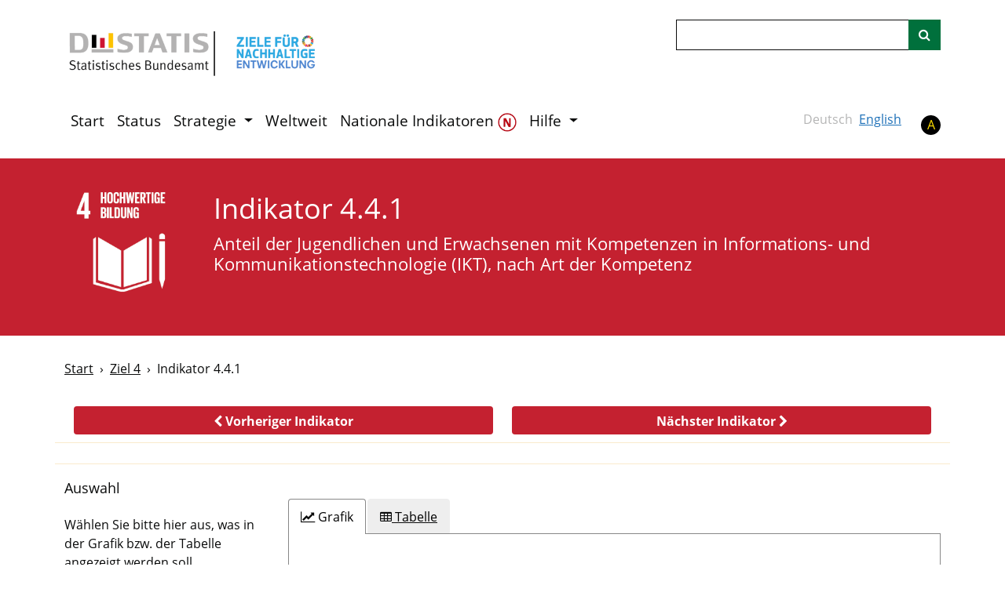

--- FILE ---
content_type: text/html; charset=utf-8
request_url: https://sdg-indikatoren.de/4-4-1/
body_size: 35991
content:
<!DOCTYPE html>
<html lang="de" class="no-js">
    <head>
        <meta charset="utf-8">
        <script src="https://cdnjs.cloudflare.com/ajax/libs/modernizr/2.8.3/modernizr.min.js"></script>
        <script crossorigin="anonymous" src="https://cdnjs.cloudflare.com/polyfill/v3/polyfill.min.js?version=4.8.0&features=Promise%2CString.prototype.includes%2CCustomEvent%2CArray.prototype.includes%2CArray.prototype.find%2CObject.assign%2CObject.values%2CObject.entries%2CArray.from%2CSet%2CArray.prototype.findIndex%2Cfetch"></script>
<script crossorigin="anonymous" src="https://cdnjs.cloudflare.com/ajax/libs/javascript-canvas-to-blob/3.15.0/js/canvas-to-blob.min.js"></script>

        <script>
// This is where we initialise any global variables, namespaced in "opensdg".
var opensdg = {

  // A base URL for asynchronous calls to SDG data.
  remoteDataBaseUrl: 'https://sdg-indikatoren.de/sdg-data-pub/de',

  chartConfigAlterations: [],
  // A hook which can be used to modify the configuration for Chart.js.
  chartConfigAlter: function(callback) {
    this.chartConfigAlterations.push(callback);
  },

  tableConfigAlterations: [],
  // A hook which can be used to modify the configuration for Datatables.
  tableConfigAlter: function(callback) {
    this.tableConfigAlterations.push(callback);
  },

  // A hook which can be replaced to alter whether/how the values that are
  // displayed on indicator tables/graphs get rounded. A "context" parameter
  // is also passed which contains additional information.
  dataRounding: function(value, context) {
    // Alterations go here.
    return value;
  },

  // A hook which can be used to alter the data before it is displayed on charts/tables.
  dataDisplayAlterations: [],
  dataDisplayAlter: function(callback) {
    this.dataDisplayAlterations.push(callback);
  },

  // Disaggregations which should be ignored on indicator pages.
  ignoredDisaggregations: null,

  language: 'de',

  mapColors: {
    "default": [
        "#c4e1c6",
        "#b0d1b3",
        "#9bc2a1",
        "#87b28f",
        "#74a37c",
        "#60946b",
        "#4d8559",
        "#3a7747",
        "#276836"
    ]
},
};

</script>

        <script>
// JavaScript container for translation data.
var translations = {
  //Javascript version of the "t" filter from jekyll-open-sdg-plugins.
  t: function(key) {

    if (!key || typeof key !== 'string') {
      return '';
    }

    // The majority of uses of this function are to translate disaggregation
    // data. To spare data providers of needing to enter "data." in front of
    // their disaggregation data, we specifically look for that here.
    if (typeof this.data === 'object' && this.data !== null && this.data[key]) {
      return this.data[key];
    }

    var originalKey = key;
    var drilled = this;
    var levelsDrilled = 0;
    var levels = key.split('.');

    for (var level in levels) {
      // If we have drilled down to soon, abort.
      if (typeof drilled !== 'object') {
        break;
      }

      if (levels[level] in drilled) {
        drilled = drilled[levels[level]];
        levelsDrilled += 1;
      }
    }

    // If we didn't drill the right number of levels, return the original string.
    if (levels.length != levelsDrilled) {
      return originalKey;
    }

    // Otherwise we must have drilled all the way.
    return drilled;
  },
};
</script>

        <!-- Basic Page Needs
        ================================================== -->
        <meta http-equiv="X-UA-Compatible" content="IE=edge"><!-- Mobile Specific Metas
        ================================================== -->
        <meta name="HandheldFriendly" content="True">
        <meta name="MobileOptimized" content="320">
        <meta name="viewport" content="width=device-width, initial-scale=1.0">
        <!-- Title and meta description
        ================================================== -->

        
    <title>
        
        SDG Indikator 4.4.1 -
        
        Anteil der Jugendlichen und Erwachsenen mit Kompetenzen in Informations- und Kommunikationstechnologie (IKT), nach Art der Kompetenz - Deutschlands SDG Indikatoren
    </title>



        

        <!--[if IE 9]>
        <script src="/assets/js/lib/classList.js"></script>
        <![endif]-->

        <link rel="apple-touch-icon" sizes="180x180" href="/assets/img/favicons/apple-touch-icon.png">
<link rel="icon" type="image/png" sizes="32x32" href="/assets/img/favicons/favicon-32x32.png">
<link rel="icon" type="image/png" sizes="16x16" href="/assets/img/favicons/favicon-16x16.png">
<link rel="icon" type="image/x-icon" href="/assets/img/favicons/favicon.ico" />

        
        <link rel="manifest" href="/manifest.json">
        

        
        <link href="https://cdn.jsdelivr.net/npm/bootstrap@5.0.2/dist/css/bootstrap.min.css" rel="stylesheet" integrity="sha384-EVSTQN3/azprG1Anm3QDgpJLIm9Nao0Yz1ztcQTwFspd3yD65VohhpuuCOmLASjC" crossorigin="anonymous">
        <link res="stylesheet" href="https://cdn.datatables.net/1.11.5/css/dataTables.bootstrap5.min.css">
        <link rel="stylesheet" href="https://maxcdn.bootstrapcdn.com/font-awesome/4.5.0/css/font-awesome.min.css" crossorigin="">
        <link rel="stylesheet" href="/assets/css/style.css?v=20260119084522">
        <link rel="stylesheet" href="https://unpkg.com/leaflet@1.3.4/dist/leaflet.css"
          integrity="sha512-puBpdR0798OZvTTbP4A8Ix/l+A4dHDD0DGqYW6RQ+9jxkRFclaxxQb/SJAWZfWAkuyeQUytO7+7N4QKrDh+drA=="
          crossorigin=""/>
        <link rel="stylesheet" href="https://cdn.rawgit.com/socib/Leaflet.TimeDimension/master/dist/leaflet.timedimension.control.min.css"  crossorigin=""/>
        <link rel="stylesheet" href='https://api.mapbox.com/mapbox.js/plugins/leaflet-fullscreen/v1.0.1/leaflet.fullscreen.css'  crossorigin=""/>
        <link rel="stylesheet" href="https://bowercdn.net/c/leaflet.zoomhome-latest/dist/leaflet.zoomhome.css"  crossorigin=""/>
        <link rel="stylesheet" href="https://cdn.jsdelivr.net/npm/leaflet-search@2.9.7/dist/leaflet-search.min.css" crossorigin="">
        <link rel="stylesheet" href="https://cdn.kiprotect.com/klaro/v0.7/klaro.min.css" crossorigin=""/>
        

        


        <!--[if IE]>
        <link rel="stylesheet" href="/assets/css/ie.css">
        <![endif]-->

        

    </head>
<body class="language-de
layout-indicator
">
<!-- <div class="container"> -->

<script>translations['header'] = {"alpha":"Beta-Version","disclaimer":"Diese Seite befindet sich im Entwicklungsstadium. Wir freuen uns über Ihre <a href=\"mailto:%email_contacts.suggestions\">Kommentare</a>.","internet_explorer_message":"Wir haben festgestellt, dass Sie den Internet Explorer verwenden, um diese Website zu besuchen. Der Internet Explorer wird von Microsoft nicht mehr unterstützt. Aus diesem Grund hat diese Website ebenfalls die Unterstützung für alle Versionen des Internet Explorers eingestellt, einige Bereiche auf dieser Website werden daher nicht oder nur eingeschränkt funktionieren. Bitte verwenden Sie einen modernen Browser wie Edge, Chrome, Firefox oder Safari.","internet_explorer_message_title":"Dieser Internet-Browser wird nicht mehr unterstützt","skip_link":" Zum Hauptinhalt springen","tag_line":""};</script>

<a class="sr-only-focusable" id="skiplink" href="#main-content" tabindex="0"> Zum Hauptinhalt springen</a>
<div class="container internet-explorer-message">
    <h2 class="internet-explorer-message-title">Dieser Internet-Browser wird nicht mehr unterstützt</h2>
    <p class="internet-explorer-message-body">Wir haben festgestellt, dass Sie den Internet Explorer verwenden, um diese Website zu besuchen. Der Internet Explorer wird von Microsoft nicht mehr unterstützt. Aus diesem Grund hat diese Website ebenfalls die Unterstützung für alle Versionen des Internet Explorers eingestellt, einige Bereiche auf dieser Website werden daher nicht oder nur eingeschränkt funktionieren. Bitte verwenden Sie einen modernen Browser wie Edge, Chrome, Firefox oder Safari.</p>
</div>
<!-- <div id="disclaimer">
    
<div class="container">
  <div class="disclaimer-alert">
    <strong class="phase-tag">beta</strong>
    
    Diese Seite befindet sich im Entwicklungsstadium. Wir freuen uns über Ihre <a href="mailto:sdg-indicators@destatis.de">Kommentare</a>.
    
  </div>
</div>

</div> -->

<header role="banner" class="">
    <div class="container">
        <nav class="navbar navbar-expand-lg navbar-light flex-wrap align-items-start">
            <a class="navbar-brand" href="/" id="home" onclick="updateVisitCountMinus()">
    <img src="/assets/img/de/SDG_logo.png" alt="Zum Hauptinhalt springen" />
</a>

            <button class="navbar-toggler" type="button" data-bs-toggle="collapse" data-bs-target="#navbarSupportedContent" aria-controls="navbarSupportedContent" aria-expanded="false" aria-label="">
                <span class="navbar-toggler-icon"></span>
            </button>
            <div class="d-flex flex-wrap w-100 justify-content-between">
                <div class="collapse navbar-collapse" id="navbarSupportedContent">
                    



<ul class="navbar-nav" id="menu"><li class="nav-item ">
    <a class="nav-link" href="/" >Start</a>
</li>
<li class="nav-item ">
    <a class="nav-link" href="/reporting-status/" >Status</a>
</li>
<li class="nav-item dropdown"><a class="nav-link dropdown-toggle" href="#" id="dropdown-menu-1-agenda2030" role="button" data-bs-toggle="dropdown" aria-expanded="false">
                    Strategie
                </a>
                <ul class="dropdown-menu" aria-labelledby="dropdown-menu-1-agenda2030"><li class=" ">
    <a class="dropdown-item" href="/strategy/2030_agenda/" >Agenda 2030</a>
</li>
<li class=" ">
    <a class="dropdown-item" href="/strategy/monitoring/" >Monitoring</a>
</li>
<li class=" ">
    <a class="dropdown-item" href="/strategy/publications/" >Publikationen</a>
</li>
<li class=" ">
    <a class="dropdown-item" href="/strategy/links/" >Links</a>
</li>
</ul>
          </li><li class="nav-item ">
    <a class="nav-link" href="/worldwide/" >Weltweit</a>
</li>
<li class="nav-item ">
    <a class="nav-link" href="https://dns-indikatoren.de" >Nationale Indikatoren <img class="link_btn" src="https://sdg-indikatoren.de/public/DNS Wheel.png" title="Klicken Sie hier um zur Seite der DNS Indikatoren zu gelangen" alt="Link DNS" style="width:24px;height:24px;"/></a>
</li>
<li class="nav-item dropdown"><a class="nav-link dropdown-toggle" href="#" id="dropdown-menu-1-help" role="button" data-bs-toggle="dropdown" aria-expanded="false">
                    Hilfe
                </a>
                <ul class="dropdown-menu" aria-labelledby="dropdown-menu-1-help"><li class=" ">
    <a class="dropdown-item" href="/help/navigation/" >Aufbau der Online Plattform</a>
</li>
<li class=" ">
    <a class="dropdown-item" href="/help/guidance/" >Technische Hinweise</a>
</li>
<li class=" ">
    <a class="dropdown-item" href="/help/faq/" >FAQ</a>
</li>
</ul>
          </li></ul>

                </div>
                <div class="header-search-bar">
                    <form class="align-self-lg-end" id="search" action="/search/">
    <div class="input-group">
        <label class="visually-hidden" for="indicator_search">Suche</label>
        <input class="form-control" type="search" name="q" id="indicator_search" title="Suche">
        <span class="input-group-append">
            <button class="btn btn-outline-secondary ms-n5" aria-label="" id="search-btn" type="submit">
                <i class="fa fa-search"></i>
            </button>
        </span>
    </div>
</form>

                </div>
                <div class="header-toggles d-flex">





  <div class="language-toggle-container d-flex">
    <ul class="language-toggle-links list-unstyled list-inline"><li class="language-option-de list-inline-item" style="opacity:0.3">
            <span>
                Deutsch
            </span>
        </li><li class="language-option-en list-inline-item">
            <a class="language-toggle-link" href="/en/4-4-1/">
                English
            </a>
        </li></ul>
</div>



                    <span class="no-js-language-toggle"><div class="language-toggle-container d-flex">
    <ul class="language-toggle-links list-unstyled list-inline"><li class="language-option-de list-inline-item" style="opacity:0.3">
            <span>
                Deutsch
            </span>
        </li><li class="language-option-en list-inline-item">
            <a class="language-toggle-link" href="/en/4-4-1/">
                English
            </a>
        </li></ul>
</div>
</span><a title="" aria-label=""
    data-contrast-switch-to="" role="button" href="javascript:void(0)" data-on="click"
data-event-category="Accessibility"
data-event-action="Change contrast setting"
data-event-label="high"
>A</a>
                </div>
            </div>
        </nav>
    </div>
</header>
<div id="top" tabindex=-1></div>



<script type="text/template" id="item_template">
  <% _.each(fields, function(fieldItem) { %>
    <div class="variable-selector
      <% if(allowedFields.indexOf(fieldItem.field) == -1) { %> disallowed <% }%>
      <% if (typeof childFields !== 'undefined' && childFields.indexOf(fieldItem.field) !== -1) { %> child <% }%>
      "
      data-field="<%=fieldItem.field%>"
    >
      <button class='accessBtn' tabindex='0' aria-expanded='false'
        <% if(allowedFields.indexOf(fieldItem.field) == -1) { %>
        aria-describedby='variable-hint-<%=fieldItem.field.replace(/ /g, '-')%>'
        <% }%>
      >
        <% if(allowedFields.indexOf(fieldItem.field) == -1) { %><h6><% } else { %><h5><% } %>
          <span aria-hidden="true"><%=translations.t(fieldItem.label)%><i class="fa fa-chevron-down"></i></span>
          <span class="sr-only"> <%=translations.t(fieldItem.label)%></span>
        <% if(allowedFields.indexOf(fieldItem.field) == -1) { %></h6><% } else { %></h5><% } %>
      </button>
      <div class="variable-options">
        <fieldset>
          <legend class="sr-only">Auswahl - <%=translations.t(fieldItem.field)%></legend>
          <div>
            <button data-type="select">Alle<br>auswählen</button>
            <button data-type="clear">Auswahl<br>aufheben</button>
          </div>
          <% _.each(fieldItem.values, function(item) { %>
            <label>
              <input type="checkbox" <%=item.checked ? 'checked' : ''%> value="<%=item.value%>" data-field="<%=fieldItem.field%>" /><%=translations.t(item.value)%>
            </label>
          <% }); %>
        </fieldset>
      </div>

      <% if(allowedFields.indexOf(fieldItem.field) == -1) { %>
        <div class="variable-hint" id="variable-hint-<%=fieldItem.field.replace(/ /g, '-')%>">Verfügbar
        </div>
        <div class="no-data-hint" id="no-data-hint-<%=fieldItem.field.replace(/ /g, '-')%>">
          Aufgrund der bereits getroffenen Auswahl sind keine weiteren Auswahlmöglichkeiten verfügbar.
        </div>
      <% }%>

    </div>
  <% }); %>
</script>

<script type="text/template" id="units_template">
  
  <% if(units.length > 1) { %>
  
    <h4>Einheit</h4>
    <fieldset>
      <legend class="sr-only">Einheit</legend>
      <% _.each(units, function(unitsItem, index) { %>
        <% var checked = (selectedUnit) ? (selectedUnit==unitsItem) : (index==0); %>
        <label><input type="radio" name="unit" value="<%=unitsItem%>" tabindex=0 <%=checked ? 'checked' : ''%> /> <%=translations.t(unitsItem)%></label>
      <% }); %>
    </fieldset>
  
  <% } %>
  
</script>

<script type="text/template" id="series_template">
  
    <h4>Zeitreihen</h4>
    <fieldset>
      <legend class="sr-only">Zeitreihen</legend>
      <% _.each(serieses, function(seriesItem, index) { %>
        <% var isProxy = (proxySerieses.includes(seriesItem)) %>
        <% var checked = (selectedSeries) ? (selectedSeries==seriesItem) : (index==0); %>
        <label><input type="radio" name="series" value="<%=seriesItem%>" tabindex=0 <%=checked ? 'checked' : ''%> /> <%=translations.t(seriesItem)%> <%=isProxy ? proxyPill : ''%></label>
      <% }); %>
    </fieldset>
  
</script>

<script>translations['indicator'] = {"add_info":"Zusätzliche Zeitreihen","additional_information_blurb":"Die untenstehende Zeitreihe besteht aus Zahlenspannen anstelle einzelner Werte. Aus techischen Gründen ist die Darstellung in Form von interaktiven Grafiken und Tabellen nur für Zeitreihen mit rein numerischen Werten möglich, daher wird die Zeitreihe hier im PDF-Format dargestellt.","apply":"OK","cancel":"Abbrechen","change_breakdowns":"Auswahl ändern","chart":"Grafik","clear_all":"Auswahl<br>aufheben","clear_selections":"Auswahl<br>aufheben","computation_units_plural":"Einheiten","contentAndProgress":"Inhalt und Entwicklung","copyright":"Copyright","data_not_available":"Für die getroffene Auswahl stehen keine Daten zur Verfügung.","dataset_size_warning":"Zu viele Zeitreihen ausgewählt, um diese in einer Grafik darzustellen. Es können nicht alle Zeitreihen dargestellt werden.","details":"Details","dns_metadata_blurb":"Diese Übersicht beinhaltet zusätzliche Informationen zu den oben dargestellten Indikatoren, wie eine kurze Definition des Indikators und eine Beschreibung des politisch festgelegten Zielwertes sowie die politische Intention für die Auswahl des Indikators.","download_chart":"Grafik im CSV-Format speichern","download_chart_image":"Grafik als Bild speichern","download_csv":"im CSV-Format speichern","download_csv_title":"im CSV-Format speichern","download_geojson":"Im GeoJSON Format Speichern","download_headline":"Speichern der Headline im CSV-Format","download_headline_title":"Speichern der Headline im CSV-Format","download_source":"Daten im CSV-Format speichern","download_source_title":"Daten im CSV-Format speichern","download_table":"Tabelle im CSV-Format speichern","edit":"Bearbeiten","edit_data":"Daten bearbeiten","edit_metadata":"Metadaten bearbeiten","footnote":"Anmerkung","footnotes":"Anmerkungen","geographical_area":"Geographische Abdeckung","global_metadata":"UN-Metadaten","global_metadata_blurb":"Diese Übersicht enthält Informationen zu den Metadaten des dargestellten SDG-Indikators, wie sie von der Statistischen Kommission der Vereinten Nationen definiert wurden. Die vollständigen <a href=\"https://unstats.un.org/sdgs/metadata/\" target=”_blank” onclick=\"return confirm_alert('the United Nations Statistics Division','De');\">UN-Metadaten</a> werden von der Statistischen Abteilung der Vereinten Nationen (UNSD) bereitgestellt.","history":"Statusübersicht","history_blurb":"In dieser Übersichtstabelle sind die Bewertungen des Indikators für Deutschland nach Stand der vorhergehenden Jahre dargestellt. Daran lässt sich ablesen, ob das Wettersymbol für einen Indikator in den vergangenen Jahren stabil oder eher volatil war. <i>(Bewertungen aus dem Indikatorenbericht 2018)</i>","legend_help":"Klicken Sie auf die Legende um Zeitreihen aus der Grafik zu entfernen.","loading_map":"Karte wird geladen","map":"Karte","metadata":"Metadaten","national_metadata":"Nationale Metadaten","national_metadata_blurb":"Diese Übersicht enthält Informationen zu den dargestellten Zeitreihen, die in Deutschland verfügbar sind und ihre Vergleichbarkeit mit den UN-Metadaten. Die nationalen Metadaten enthalten ergänzende methodische und länderspezifische Informationen.","no_data_hint":"Aufgrund der bereits getroffenen Auswahl sind keine weiteren Auswahlmöglichkeiten verfügbar.","no_selection":"Für diesen Indikator stehen keine Disaggregationnen zur Verfügung","proxy":"proxy","proxy_description":"Die Zeitreihe entspricht nicht den UN-Metadaten, bietet aber zusätzliche Informationen.","select_all":"Alle<br>auswählen","series":"Zeitreihen","series_help":"Wählen Sie bitte hier aus, was in der Grafik bzw. der Tabelle angezeigt werden soll.","series_help_dns":"Wählen Sie hier aus, was in der Grafik bzw. Tabelle angezeigt werden soll.","source":"Datenquelle","sources":"Datenquellen","statistics":"Statistik","sub_categories":"Auswahl","sub_categories_dns":"Disaggregation","table":"Tabelle","timeseries":"Zeitreihe","topic":"Themenbereich","unit":"Einheit","unit_of_measurement":"Einheit","units":"Einheiten","units_type":"Einheit","variable_hint":"Verfügbar","view_indicator_list":"Zeigt die Indikatorenliste zum SDG-Ziel an."};</script>

<script>translations['data'] = {"\"red list\" index":"\"Rote Liste\" Index","(a) implementation of national targets in accordance with aichi biodiversity target 2 of the strategic plan for biodiversity 2011-2020":"a) Umsetzung nationaler Ziele gemäß dem Aichi-Biodiversitätsziel 2 des Strategieplans für die biologische Vielfalt 2011-2020","(a) mountain green cover index":"a) Index der Grünbedeckung in Gebirgen","(a) national education policies":"a) Nationale Bildungspolitik","(b) curricula":"b) Lehrpläne","(b) food waste index":"b) Index der Lebensmittelabfälle","(b) implementation of the principles of biodiversity in the seea":"b) Umsetzung der Werte der biologischen Vielfalt in die UGR","(b) proportion of degraded mountain area":"b) Anteil der degradierten Gebirgsfläche","(c) teacher education":"c) Ausbildung von Lehrkräften","(d) student assessment":"d) Leistungsbewertung der Lernenden","+++( )":"Aussagewert eingeschränkt, da Zahlenwert statistisch relativ unsicher ist","+++-":"nichts vorhanden","+++.":"Zahlenwert unbekannt oder geheim zu halten","+++/":"keine Angaben, da Zahlenwert nicht sicher genug","+++0":"weniger als die Hälfte von 1 in der letzten besetzten Stelle, jedoch mehr als nichts","+++X":"Tabellenfach gesperrt, weil Aussage nicht sinnvoll","+++p":"vorläufige Zahl","+++r":"berichtigte Zahl","+++s":"geschätzte Zahl","+++symbols":"Zeichenerklärung","+++x":"Tabellenfach gesperrt, weil Aussage nicht sinnvoll","+++|":"grundsätzliche Änderung innerhalb einer Reihe, die den zeitlichen Vergleich beeinträchtigt","+++‒":"nichts vorhanden","+++…":"Angabe fällt später an","1 - no poverty":"1 - Keine Armut","1 000 m³":"1 000 m³","1 000 tonnes":"1 000 Tonnen","1) countries that are contracting parties to the international treaty on pgrfa":"1) Länder, die Vertragsparteien des Internationalen Vertrags über PGRFA sind","1,000 tonnes":"1 000 Tonnen","10 - reduced inequalities":"10 - Weniger Ungleichheiten","10 to under 15 years":"10 bis unter 15 Jahre","11 - sustainable cities and communities":"11 - Nachhaltige Städte und Gemeinden","11 months and younger":"11 Monate und jünger","12 - responsible consumption and production":"12 - Nachhaltige/r Konsum und Produktion","13 years and younger":"13 Jahre und jünger","14 to under 18 years":"14 bis unter 18 Jahre","14 years and younger":"14 Jahre und jünger","15 - life on land":"15 - Leben an Land","15 to under 20 years":"15 bis unter 20 Jahre","15 to under 25 years":"15 bis unter 25 Jahre","15 to under 50 years":"15 bis unter 50 Jahre","15 to under 65 years":"15 bis unter 65 Jahre","15 years":"15 Jahre","15 years and older":"15 Jahre und älter","15.5 years":"15,5 Jahre","16 - peace and justice":"16 - Frieden, Gerechtigkeit und starke Institutionen","16 to under 25 years":"16 bis unter 25 Jahre","16 to under 75 years":"16 bis unter 75 Jahre","16 years":"16 Jahre","16.5 years":"16,5 Jahre","17 - partnerships for the goals":"17 - Partnerschaften zur Erreichung der Ziele","17 years":"17 Jahre","17 years and younger":"17 Jahre und jünger","17.5 years":"17,5 Jahre","18 to under 21 years":"18 bis unter 21 Jahre","18 to under 30 years":"18 bis unter 30 Jahre","18 to under 65 years":"18 bis unter 65 Jahre","18 years":"18 Jahre","2 - zero hunger":"2 - Kein Hunger","2) countries that are parties to the nagoya protocol":"2) Länder, die Vertragsparteien des Nagoya-Protokolls sind","20 to under 24 years":"20 bis unter 24 Jahre","20 to under 25 years":"20 bis unter 25 Jahre","2010 = 100":"2010 = 100","2015 = 100":"2015 = 100","2020 = 100":"2020 = 100","21 to under 24 years":"21 bis unter 24 Jahre","21 to under 25 years":"21 bis unter 25 Jahre","21 to under 60 years":"21 bis unter 60 Jahre","25 to under 30 years":"25 bis unter 30 Jahre","25 to under 35 years":"25 bis unter 35 Jahre","25 to under 45 years":"25 bis unter 45 Jahre","25 to under 55 years":"25 bis unter 55 Jahre","25 to under 65 years":"25 bis unter 65 Jahre","25 to under 75 years":"25 bis unter 75 Jahre","25 years and older":"25 Jahre und älter","3 - good health and well-being":"3 - Gesundheit und Wohlergehen","3 to under 5 years":"3 bis unter 5 Jahre","3) countries that have legislative, administrative and policy framework or measures reported through the online reporting system on compliance of the international treaty on pgrfa":"3) Länder, die über rechtliche, administrative und politische Rahmenbedingungen oder Maßnahmen verfügen, die über das Online-Berichtssystem zur Einhaltung des Internationalen Vertrags über PGRFA gemeldet wurden","30 to under 35 years":"30 bis unter 35 Jahre","30 to under 45 years":"30 bis unter 45 Jahre","30 to under 70 years":"30 bis unter 70 Jahre","35 to under 40 years":"35 bis unter 40 Jahre","35 to under 45 years":"35 bis unter 45 Jahre","3g":"3G","4 - quality education":"4 - Hochwertige Bildung","4 years and younger":"4 Jahre und jünger","4) countries that have legislative, administrative and policy framework or measures reported to the abs clearing-house":"4) Länder, die über rechtliche, administrative und politische Rahmenbedingungen oder Maßnahmen verfügen, die dem ABS Clearing-House gemeldet wurden","40 to under 45 years":"40 bis unter 45 Jahre","45 to under 50 years":"45 bis unter 50 Jahre","45 to under 55 years":"45 bis unter 55 Jahre","45 to under 65 years":"45 bis unter 65 Jahre","5 - gender equality":"5 - Geschlechtergleichheit","5) total reported number of smtas transferring pgrfa to germany":"5) Gesamtzahl der gemeldeten SMTAs, durch die PGRFA nach Deutschland übertragen werden","50 to under 55 years":"50 bis unter 55 Jahre","55 to under 60 years":"55 bis unter 60 Jahre","55 to under 65 years":"55 bis unter 65 Jahre","5g":"5G","60 to under 65 years":"60 bis unter 65 Jahre","60 years and older":"60 Jahre und älter","65 to under 75 years":"65 bis unter 75 Jahre","65 years and older":"65 Jahre und älter","75 years and older":"75 Jahre und älter","8 - decent work and economic growth":"8 - Menschenwürdige Arbeit und Wirtschaftswachstum","9 - industry, innovation and infrastructure":"9 - Industrie, Innovation und Infrastruktur","<u>additional time series:</u> employees":"<u>Zusätzliche Zeitreihe:</u> Beschäftigte","<u>additional time series:</u> full-time equivalents":"<u>Zusätzliche Zeitreihe:</u> Vollzeitäquivalente","<u>additional time series:</u> full-time equivalents for employees":"<u>Zusätzliche Zeitreihe:</u> Vollzeitäquivalente für Beschäftigte","<u>time series of the indicator:</u> employed persons":"<u>Zeitreihe des Indikators:</u> Erwerbstätige","Series":"Zeitreihe","Value":"Wert","Year":"Jahr","a) acute respiratory infections":"a) Akute Atemwegsinfektionen","a) branches of payment service providers":"a) Zweigstellen von Zahlungsverkehrsdienstleistern","a) cardiovascular disease":"a) Herz-Kreislauferkrankungen","a) hazardous waste generated per capita":"a) Aufkommen gefährlicher Abfälle","a) literacy skills":"a) Lesen","a) national legislation and policy relevant to ias":"a) Nationale Strategien zur Bekämpfung oder Kontrolle IAS","a) over 144 kbps to under 2 mbps":"a) Über 144 kbit/s bis unter 2 Mbit/s","above-ground biomass stock in forest":"Gesamtbestand der obererdigen Biomasse in Wäldern","access to sexual and reproductive health care, information and education":"Zugang zu sexuellen und reproduktiven Gesundheitsleistungen, Informationen und Bildung","accessibility within 10 minutes on foot":"Erreichbarkeit innerhalb von 10 Minuten zu Fuß","accessibility within 500 m":"Erreichbarkeit innerhalb von 500 m","accommodation for visitors: hotels and similar establishments":"Beherbergung: Hotels und ähnliche Beherbergungsstätten","accommodation for visitors: other":"Beherbergung: Sonstige Beherbergungsstätten","accounts at payment service providers":"Konten bei Zahlungsverkehrsdienstleistern","admissible applications":"Zulässige Anträge","adults with a fixed level of proficiency in functional (a) literacy and (b) numeracy skills":"Erwachsene mit festgelegtem Mindestniveau in funktionalem a) Lesen und b) Rechnen","afghanistan":"Afghanistan","age group":"Altersklasse","age of mother":"Alter der Mutter","age of victim":"Alter der Opfer","agreement on sanitary and phytosanitary measures of the world trade organisation":"Übereinkommen über gesundheitspolizeiliche und pflanzenschutzrechtliche Maßnahmen der Welthandelsorganisation","agricultural holdings with the legal form of a sole proprietorship":"Landwirtschaftliche Betriebe der Rechtsform Einzelunternehmen","agriculture":"Landwirtschaft","agriculture orientation index for government expenditures":"Agrarorientierungs-Index für Staatsausgaben","agriculture, forestry and fishing":"Land- und Forstwirtschaft, Fischerei","air passenger transport":"Personenbeförderung in der Luftfahrt","air transport":"Luftverkehr","alcohol and other psychoactive substances":"Alkohol und andere psychoaktive Substanzen","alcohol and other psychoactive substances (alcohol)":"Alkohol und andere psychoaktive Substanzen (Alkohol)","alcohol and other psychoactive substances (other psychoactive substances)":"Alkohol und andere psychoaktive Substanzen (andere psychoaktive Substanzen)","alcohol consumption (by national factors)":"Alkoholkonsum (nach nationalen Faktoren)","alcohol consumption (by un factors)":"Alkoholkonsum (nach UN-Faktoren)","animal genetic resources":"Tiergenetische Ressourcen","annual growth rate of real gdp":"Jährliche Wachstumsrate des realen BIP","annual growth rate of real gdp per capita":"Jährliche Wachstumsrate des realen BIP pro Kopf","annual growth rate of real gdp per employed person":"Jährliche Wachstumsrate des realen BIP je Erwerbstätigen","annual values":"Jährliche Werte","applications finally processed":"Abschließend bearbeitete Anträge","applications received":"Eingegangene Anträge","area":"Fläche","area 1: overarching legal frameworks and public life":"Bereich 1: Übergreifende rechtliche Rahmenbedingungen und das öffentliche Leben","area 2: violence against women":"Bereich 2: Gewalt gegen Frauen","area 3: employment and economic benefit":"Bereich 3: Erwerbstätigkeit und wirtschaftlicher Nutzen","area 4: marriage and family":"Bereich 4: Ehe und Familie","area as a proportion of total land area":"Fläche im Verhältnis zur gesamten Landfläche","area change in comparison to 2015":"Veränderung der Fläche im Vergleich zu 2015","area of law":"Rechtsgebiet","area2":"Bereich","at least one population and housing census in the last 10 years conducted":"Durchführung mindestens einer Bevölkerungs- und Wohnungszählung in den letzten 10 Jahren","at risk":"Gefährdet","at-risk-of-poverty rate":"Armutsgefährdungsquote","atms of national payment service providers":"Bankautomaten von inländischen Zahlungsdienstleistern","attributable deaths":"Attributable Todesfälle","attributable deaths due to long-term exposure to fine particulate matter (pm2.5) in the population aged 25 years and older":"Attributable Todesfälle infolge einer Langzeit-Exposition gegenüber Feinstaub (PM₂,₅) in der Bevölkerung ab 25 Jahren","attributable deaths due to long-term exposure to fine particulate matter (pm2.5) in the population aged 25 years and older by type of disease":"Attributable Todesfälle infolge einer Langzeit-Exposition gegenüber Feinstaub (PM₂,₅) in der Bevölkerung ab 25 Jahren nach Art der Erkrankung","attributable deaths due to long-term exposure to fine particulate matter (pm₂.₅) in the population aged 25 years and older":"Attributable Todesfälle infolge einer Langzeit-Exposition mit Feinstaub (PM₂,₅) in der Bevölkerung ab 25 Jahren","attributable deaths due to long-term exposure to fine particulate matter(pm2.5) in the population aged 25 years and older by type of disease":"Attributable Todesfälle infolge einer Langzeit-Exposition gegenüber Feinstaub (PM₂,₅) in der Bevölkerung ab 25 Jahren nach Art der Erkrankung","authorized imports and exports of protected species":"Genehmigte Ein- und Ausfuhren geschützter Arten","availability":"Verfügbarkeit","available income of private households":"Verfügbares Einkommen privater Haushalte","average hourly earnings of employees":"Durchschnittlicher Stundenverdienst von Beschäftigten","average of ihr core capacity scores":"Durchschnitt der IGV-Kapazitäten-Punktwerte","average ph-concentration in the german bight":"Durchschnittliche pH-Konzentration in der Deutschen Bucht","average share of the built-up area of cities that is open space for public use":"Durchschnittlicher Anteil der bebauten Fläche in Städten, der als Freifläche öffentlich zugänglich ist","b) 2 mbps to under 10 mbps":"b) 2 Mbit/s bis unter 10 Mbit/s","b) align the nbsap targets with aichi target 9 of the strategic plan for biodiversity":"b) Angleichung der Ziele des NBSAP an das Aichi-Ziel 9 des NSB","b) at the end of primary education":"b) Am Ende der Grundschule","b) atms of national payment service providers":"b) Bankautomaten von inländischen Zahlungsdienstleistern","b) cancer":"b) Bösartige Neubildungen","b) diarrhoea":"b) Durchfallerkrankungen","b) hazardous waste treated":"b) Behandelte gefährliche Abfälle","b) numeracy skills":"b) Rechnen","bachelor/equivalent degree completed and masters/equivalent degree or above":"Abschluss eines Bachelor- oder gleichwertigen Studiums oder eines Master- oder gleichwertigen Studiums oder höher","baden-württemberg":"Baden-Württemberg","baltic sea":"Ostsee","basel convention":"Basler Übereinkommen","bavaria":"Bayern","berlin":"Berlin","billion eur":"Milliarden EUR","birth registration":"Registrierung der Geburten","births of young women":"Geburten junger Frauen","bound":"Grenze","branches of payment service providers":"Zweigstellen von Zahlungsverkehrsdienstleistern","brandenburg":"Brandenburg","breeding programs for preservation":"Erhaltungspopulationen","bremen":"Bremen","bundesrat (upper chamber)":"Bundesrat","bundestag (lower chamber)":"Deutscher Bundestag","buruli ulcer":"Buruli-Ulkus","businesses who had the impression that public officials are corruptible during their interactions with public agencies in the previous two years":"Unternehmen, die den Eindruck hatten, dass Beschäftigte des öffentlichen Dienstes während ihrer Interaktionen mit öffentlichen Einrichtungen in den vergangenen zwei Jahren bestechlich waren","by national factors":"Nach nationalen Faktoren","by un factors":"Nach UN-Faktoren","c) 10 mbps to under 30 mbps":"c) 10 Mbit/s bis unter 30 Mbit/s","c) at the end of lower secondary education":"c) Am Ende der Sekundarstufe I","c) diabetes mellitus":"c) Diabetes mellitus","c) intestinal nematode infections":"c) Intestinale Nematodeninfektionen","capital to assets ratio":"Eigenkapitalquote","care work":"Pflegearbeit","cartagena protocol":"Cartagena-Protokoll","cause of death":"Todesursache","change in water-use efficiency":"Veränderung der Wassernutzungseffizienz","child deliveries in hospitals":"Entbindungen in Krankenhäusern","child mortality":"Kindersterblichkeit","children and young people being exploited":"Kinder und Jugendliche, die ausgebeutet werden","children and youths with a minimum proficiency in reading or mathematics":"Kinder und Jugendliche mit einem Mindestleistungsniveau in Lesen und Mathematik","children at acute risk of harm with signs of abuse":"Akute Kindeswohlgefährdung mit Anzeichen für Misshandlung","children in child day care at the age of 5":"Kinder in Kindertagesbetreuung im Alter von 5 Jahren","children under 5 years of age whose births have been registered with a civil authority":"Kinder unter 5 Jahren, deren Geburt von einer Zivilbehörde registriert worden ist","chronic obstructive pulmonary disease (copd)":"Chronisch obstruktive Lungenerkrankung (COPD)","cities":"Städte","cities with a legally required direct participation of civil society in urban planning and management":"Anteil der Städte mit einer regulär und demokratisch funktionierenden Struktur für die Direktbeteiligung der Zivilgesellschaft an Stadtplanung und -management","class 3 areas (elavation 2500-3500 meters)":"Gebiete der Klasse 3 (Höhe 2500-3500 Meter)","class 4 areas (elavation 1500-2500 meters)":"Gebiete der Klasse 4 (Höhe 1500-2500 Meter)","class 5 areas (elavation 1000-1500 meters)":"Gebiete der Klasse 5 (Höhe 1000-1500 Meter)","class 6 areas (elavation 300-1000 meters)":"Gebiete der Klasse 6 (Höhe  300-1000 Meter)","cohabiting":"Lebensgemeinschaft","commitments (oda and oof)":"Zusagen (ODA and OOF)","commitments (oda)":"Zusagen (ODA)","completeness of disaggregation":"Vollständigkeit der Disaggregation","completion rate":"Abschlussquote","conciliation requests received and finally processed":"Eingegangene und abschließend bearbeitete Schlichtungsanträge","conflict-related deaths":"Konfliktbezogene Todesfälle","connecting and installing new devices, eg a printer or a modem":"Anschließen und Installieren neuer Geräte, z. B. eines Druckers oder eines Modems","conservation population":"Erhaltungspopulation","consumption by private households":"Konsum privater Haushalte","convention on biological diversity":"Übereinkommen über die biologische Vielfalt","convention on international trade in endangered species":"Übereinkommen über den internationalen Handel mit gefährdeten Arten freilebender Tiere und Pflanzen","convention on the conservation of migratory species of wild animals":"Übereinkommen zur Erhaltung wandernder wild lebender Tierarten","conversion":"Umrechnung","cooling water":"Kühlwasser","copying or moving of files and folders":"Kopieren oder Verschieben von Dateien und Ordnern","corporations":"Unternehmen","councils of districts and district-free cities":"Kreistage und Stadträte von kreisfreien Städten","countries with national statistical legislation that complies with the fundamental principles of official statistics":"Länder mit nationaler statistischer Gesetzgebung im Einklang mit den Grundsätzen der amtlichen Statistik","country-owned results frameworks and planning tools":"Ländereigene Ergebnisrahmen und Planungsinstrumente","co₂ emissions per gross value added (price adjusted) in manufacturing industries":"CO₂-Emissionen zur Bruttowertschöpfung (preisbereinigt) im Verarbeitenden Gewerbe","co₂ emissions per real gdp":"CO₂-Emissionen zum realen BIP","creating electronic presentations with presentation software, including e.g. images, sound, video or charts":"Erstellung elektronischer Präsentationen mit Präsentationssoftware, z. B. mit Bildern, Ton, Video oder Diagrammen","creating files integrating elements such as text, pictures, tables, charts, animations or sound":"Erstellung von Dateien mit Elementen wie Texte, Bildern, Tabellen, Grafiken, Animationen oder Ton","cultural activities":"Kulturelle Dienstleistungen","cultural services (cofog 8.2)":"Kultur (COFOG 8.2)","currend status":"Aktueller Stand","current accounts":"Girokonten","current status":"Aktueller Stand","current tobacco use":"Tabakkonsum","current tobacco use (age-standardised to who standard population)":"Tabakkonsum (altersstandardisiert auf die WHO-Standardbevölkerung)","d) 30 mbps to under 100 mbps":"d) 30 Mbit/s bis unter 100 Mbit/s","d) chronic respiratory disease":"d) Chronische Atemwegserkrankungen","d) protein-energy malnutrition":"d) Energie- und Eiweißmangelernährung","dalys":"DALYs","dalys due to long-term exposure to fine particulate matter (pm2.5) in the population aged 25 years and older":"DALYs infolge einer Langzeit-Exposition gegenüber Feinstaub (PM₂,₅) in der Bevölkerung ab 25 Jahren","dalys due to long-term exposure to fine particulate matter (pm2.5) in the population aged 25 years and older by type of disease":"DALYs infolge einer Langzeit-Exposition gegenüber Feinstaub (PM₂,₅) in der Bevölkerung ab 25 Jahren nach Art der Erkrankung","dalys due to long-term exposure to fine particulate matter (pm₂.₅) in the population aged 25 years and older":"DALYs infolge einer Langzeit-Exposition mit Feinstaub (PMPM₂,₅) in der Bevölkerung ab 25 Jahren","data":"Daten","data from lfs from federal statistical office":"Daten der AKE des Statistischen Bundesamtes","data from na from federal statistical office":"Daten der VGR des Statistischen Bundesamtes","data from the federal ministry of food and agriculture":"Daten des BMLEH","data from the federal statistical office":"Daten des Statistischen Bundesamtes","data source":"Datenquelle","death registration":"Registrierung der Sterbefälle","deaths attributed to natural forces":"Naturkräften zugeschriebene Sterbefälle","debts of the total public budget":"Schulden des Öffentlichen Gesamthaushalts","degree of implementation of international instruments aiming to combat illegal, unreported and unregulated fishing":"Umsetzungsgrad internationaler Übereinkünfte zur Bekämpfung illegaler, ungemeldeter und unregulierter Fischerei","degree of integrated water resources management implementation":"Grad der Implementierung eines integrierten Wasserressourcenmanagements","degree of recognition and protection of access rights for small-scale fisheries":"Umsetzungsgrad der Anerkennung und des Schutzes von Zugangsrechten für Kleinfischerei","degree of urbanisation":"Verstädterungsgrad","degree to which women are guaranteed equal rights to land ownership and/or control":"Grad, in dem Frauen die gleichen Rechte auf Eigentum an und/oder Verfügungsgewalt über Grund und Boden garantiert wird","dengue":"Dengue","dentists":"Zahnärzte","deposit onto or into land and land treatment and release into water bodies":"Ablagerung auf oder im Boden und Bodenbehandlung und Freisetzung in Gewässern","diabetes mellitus type 2":"Diabetes mellitus Typ 2","direct transfers of funds":"Direkte finanzielle Beihilfen","disability status":"Behinderungsstatus","disease":"Erkrankung","divers":"Divers","divorced":"Geschieden","documents issued for the import and export of protected species":"Ausgestellte Dokumente für die Ein- und Ausfuhr von geschützten Arten","domain 1. migrant rights":"Bereich 1. Rechte von Migranten","domain 2. whole-of-government/ evidence-based policies":"Bereich 2. Gesamtheitliche/ Evidenzbasierte Politik","domain 3. cooperation and partnerships":"Bereich 3. Zusammenarbeit und Partnerschaften","domain 4. socioeconomic well-being":"Bereich 4. Sozioökonomisches Wohlbefinden","domain 5. mobility dimensions of crises":"Bereich 5. Mobilitätsdimensionen von Krisen","domain 6. safe, orderly and regular migration":"Bereich 6. Sichere, geordnete und reguläre Migration","domestic and care work":"Haus- und Pflegearbeit","domestic material consumption (dmc)":"Inländische Materialverwendung (DMC)","domestic material consumption per real gdp":"Inländische Materialverwendung pro realem BIP","domestic work":"Hausarbeit","dracunculiasis":"Drakunkulose","drugs":"Drogen","dtp vaccination coverage at school entry":"DTP-Impfquote zum Schuleintritt","e) 100 mbps and over":"e) 100 Mbit/s und mehr","echinococcosis":"Echinokokkose","economic activity":"Wirtschaftszweig","ecosystem":"Ökosystem","education":"Bildung","education level":"Ausbildungsgrad","education, science, research, cultural affairs":"Bildungswesen, Wissenschaft, Forschung, kulturelle Angelegenheiten","educational level":"Bildungsstand","effective marine protected areas":"Effektive marine Schutzgebiete","employed persons":"Erwerbstätige","employees":"Beschäftigte","enabling environment":"Rahmenbedingungen","energy and water industry, trade, services":"Energie- und Wasserwirtschaft, Gewerbe, Dienstleistungen","energy and water management, trade, services":"Energie- und Wasserwirtschaft, Gewerbe, Dienstleistungen","energy intake":"Energiezufuhr","energy intensity measured in primary energy in relation to gdp":"Energieintensität gemessen als Primärenergie zum BIP","energy recovery":"Energierückgewinnung","enterprise definition":"Unternehmensdefinition","environmental protection expenditure":"Umweltschutzausgaben","equivalised disposable income (net income including social transfers)":"Verfügbares Äquivalenzeinkommen (Nettoeinkommen inkl. Sozialtransfers)","equivalised market income (gross income without social transfers)":"Marktäquivalenzeinkommen (Bruttoeinkommen ohne Sozialtransfers)","escherichia coli, 3gcr":"Escherichia coli, 3GCR","estimate of high risk use (based on treatment entrants) of the substances opioids, cocaine, and other stimulants in the age group 15 to under 65 years":"Schätzung des riskanten Konsums (auf Basis von Zugängen zu Behandlung) der Substanzen Opioide, Kokain und anderer Stimulanzien im Alter von 15 bis unter 65 Jahren","eu enterprise definition":"EU-Unternehmensdefinition","eur":"EUR","eur per hour":"EUR pro Stunde","euro per m³":"Euro pro m³","existence of maritime spatial plans for the exclusive economic zone (eez) and an integrated coastal zone management (iczm)":"Vorhandensein von Raumordnungsplänen für die ausschließliche Wirtschaftszone (AWZ) und einem integrierten Küstenzonenmanagement (IKZM)","export refunds":"Ausfuhrerstattungen","exposure to excessive natural cold":"Exposition gegenüber übermäßiger natürlicher Kälte","exposure to excessive natural heat":"Exposition gegenüber übermäßiger natürlicher Hitze","exposure to other and unspecified forces of nature":"Exposition gegenüber sonstigen oder nicht näher bezeichneten Naturkräften","exposure to sunlight":"Exposition gegenüber Sonnenlicht","family member":"Familienmitglied","fao classification":"FAO-Klassifikation","fatal occupational accidents":"Tödliche Arbeitsunfälle","federal budget on research and development in the field of coastal, ocean and polar science, geoscience":"Bundeshaushalt für Forschung und Entwicklung im Bereich Küsten-, Ozean- und Polarforschung, Geowissenschaft","federal ministry of agriculture, food and regional identity":"BMLEH","federal statistical office":"Statistisches Bundesamt","feeling of (in)security of the population in its neighbourhood (after dark)":"(Un)Sicherheitsgefühl der Bevölkerung in ihrer Wohnumgebung (nach Einbruch der Dunkelheit)","feeling of (in)security of the population in its neighbourhood (during the day)":"(Un)Sicherheitsgefühl der Bevölkerung in ihrer Wohnumgebung (tagsüber)","feelings of insecurity":"Unsicherheitsgefühl","female":"Weiblich","female owners of agricultural holdings with the legal form of a sole proprietorship":"Weibliche Inhaber landwirtschaftlicher Betriebe der Rechtsform Einzelunternehmen","female victims of genital mutilation":"Weibliche Opfer von Genitalverstümmelung","female victims of sexual violence a person other than an intimate partner":"Weibliche Opfer sexueller Gewalt durch Personen, die keine Intimpartner/-innen waren","female victims of sexual violence by an intimate partner":"Weibliche Opfer sexueller Gewalt durch Intimpartner/-innen","female victims of sexual violence by someone other than an intimate partner":"Weibliche Opfer sexueller Gewalt durch Personen, die keine Intimpartner/-innen waren","fields of work":"Aufgabenbereiche","finale score":"Endbewertung","financial economy":"Finanzwirtschaft","financial services":"Finanzwirtschaft","financing":"Finanzierung","financing of domestic expenditures funded by national taxes":"Finanzierung der Staatsausgaben durch Steuern","financing of domestic expenditures funded by national taxes and insurance contributions":"Finanzierung der Staatsausgaben durch Steuern und Sozialversicherungsabgaben","fine particulate matter":"Feinstaub","fixed internet broadband access lines":"Internet-Breitband-Zugänge","flowing water with good ecological status for total phosphorous":"Fließgewässer mit gutem ökologischem Zustand für Gesamt-Phosphor","food and beverage serving activities":"Gaststätten- und Getränkeausschank","food price index (food items and alcohol-free beverages)":"Verbraucherpreisindex Nahrungsmittel (Nahrungsmittel und alkoholfreie Getränke)","food, agriculture and forestry":"Ernährung, Landwirtschaft und Forsten","forest area as a proportion of total land area":"Waldfläche im Verhältnis zur gesamten Landfläche","forest area located within protected areas":"Waldfläche in Schutzgebieten","forest area net change rate":"Jährliche Veränderung der Waldfläche","forest area under an independently verified forest management certification scheme":"Waldflächen mit einem unabhängig geprüften Wald-Management-System","forestry":"Forstwirtschaft","form of abuse":"Form der Misshandlung","form of exploitation":"Form der Ausbeutung","former federal territory":"Früheres Bundesgebiet","fourth":"Viertes Quintil","freight transport":"Güterverkehr","full-time equivalents":"Vollzeitäquivalente","fully disaggregated":"Vollständig disaggregiert","function":"Aufgabenbereich","gender parity index":"Geschlechterparitätsindex","gender pay gap":"Verdienstabstand","general government":"Staat","general services":"Allgemeine Dienste","german bundestag (lower chamber)":"Deutscher Bundestag","german nationals who are refugees abroad":"Deutsche Staatsangehörige, die im Ausland auf der Flucht sind","german payments for international climate financing":"Zahlungen Deutschlands zur internationalen Klimafinanzierung","germany":"Deutschland","gini coefficient":"Gini-Koeffizient","gini coefficient index points":"Gini-Koeffizienz-Punkte","gini coefficient of equivalised disposable income (post-fiscal)":"Gini-Koeffizient des verfügbaren Äquivalenzeinkommens","gini coefficient of equivalised disposable income before social transfers (pre-fiscal)":"Gini-Koeffizient des verfügbaren Äquivalenzeinkommens vor Sozialleistungen","gini coefficients":"Gini-Koeffizientenen","gkv-households with large expenditures on health in relation to total household expenditure":"GKV-Haushalte mit hohen Ausgaben für Gesundheit im Verhältnis zu den gesamten Haushaltsausgaben","goal":"Ziel","government expenditure":"Staatsausgaben","government expenditure on cultural services (cofog division 8.2)":"Staatsausgaben für Kultur (COFOG Abteilung 8.2)","government expenditure on protection of biodiversity and landscape (cofog division 5.4)":"Staatsausgaben für Arten- und Landschaftsschutz (COFOG Abteilung 5.4)","government expenditure on social protection":"Staatsausgaben für soziale Sicherung","government fiscal balance":"Finanzierungssaldo des Staates","grams per decilitre":"Gramm pro Deziliter","grams per eur, constant (2010)":"Gramm pro EUR, konstant (2020)","greater 10 %":"Größer 10 %","greater 25 %":"Größer 25 %","greater north sea":"Nordsee","gross disbursements (oda and oof)":"Bruttoausgaben (ODA und OOF)","gross disbursements (oda)":"Bruttoentwicklungsausgaben (ODA)","gross fixed capital formation":"Bruttoanlageinvestitionen","gross fixed capital formation on environmental protection":"Bruttoanlageinvestitionen für Umweltschutz","gross value added of medium- and high-tech industries to total manufacturing value added":"Bruttowertschöpfung der Medium- und High-Tech-Industrien am Verarbeitenden Gewerbe","gross value added of small-scale industries in manufacturing":"Bruttowertschöpfung kleiner Unternehmen im Verarbeitenden Gewerbe","gross value added of the tourism industry":"Bruttowertschöpfung im Tourismusbereich","groundwater mesuring points below the threshold value for nitrate":"Grundwassermessstellen unterhalb des Schwellenwertes für Nitrat","growth rate of per capita income":"Wachstumsrate des Pro-Kopf-Einkommens","hamburg":"Hamburg","hazardous waste generated per capita":"Aufkommen gefährlicher Abfälle","hazardous waste treated":"Behandelte gefährliche Abfälle","hb concentrations in female adolescents":"Hb-Konzentrationen bei weiblichen Jugendlichen","health":"Gesundheit","health workers with direct patient contact (practising concept)":"Gesundheitspersonal mit direktem Patientenkontakt (practising concept)","health, environment, sport and recreation":"Gesundheit, Umwelt, Sport und Erholung","health, environment, sports and recreation":"Gesundheit, Umwelt, Sport und Erholung","hectare":"Hektar","hepatitis b incidence":"Hepatitis-B-Inzidenz","hesse":"Hessen","high-tech":"High-Tech","higher-level courts":"Übergeordnete Gerichte","hiv incidence":"Auftreten von HIV","houres per day":"Stunden pro Tag","hours worked by employees":"Geleistete Arbeitsstunden der Arbeitnehmer","hours worked by persons employed":"Geleistete Arbeitsstunden der Erwerbstätigen","households and small-sized enterprises connected to the electricity network":"Haushalte und Kleinbetriebe mit Zugang zu Elektrizitätsnetzwerken","households covered by a mobile network":"Haushalte, die durch ein Mobilfunknetz abgedeckt sind","housing conditions":"Wohnverhältnisse","housing cost overburden rate":"Quote der Überbelastung durch Wohnkosten","housing deprivation":"Deprivation der Unterkunft","housing, urban development, regional planning and municipal community services":"Wohnungswesen, Städtebau, Raumordnung und kommunale Gemeinschaftsdienste","housing, urban development, spatial planning and municipal community services":"Wohnungswesen, Städtebau, Raumordnung und kommunale Gemeinschaftsdienste","hpv vaccination coverages among 15 years old girls and boys":"HPV-Impfquoten bei 15-jährigen Mädchen und Jungen","human african trypanosomiasis":"Afrikanische Trypanosomiasis","imputed student costs":"Kalkulatorische Studienplatzkosten","incineration":"Verbrennung","income considered":"Betrachtetes Einkommen","income per capita":"Pro Kopf Einkommen","index":"Index","indicator":"Indikator","indicators":"Indikatoren","individuals using the internet":"Internetnutzerinnen und -nutzer","inland waterway transport":"Binnenschifffahrt","inpatient treatment":"Stationäre Behandlung","inpatient treatment of neglected tropical diseases":"Stationäre Behandlung bei vernachlässigten Tropenkrankheiten","inpatient treatment of substance use disorders":"Stationäre Behandlung bei Störungen durch Substanzgebrauch","installed renewable energy-generating capacity":"Installierte Kapazitäten zur Erzeugung erneuerbarer Energie","installing software or apps":"Installation von Software oder Anwendungen (Apps)","institutions and participation":"Institutionen und Beteiligung","integration of \"global citizenship education\" and \"education for sustainable development\" into the education system":"Integration von \"Global Citizenship Education\" und \"Bildung für nachhaltige Entwicklung\" im Bildungswesen","international convention for the control and management of ship's ballast water and sediments":"Ballastwasser-Übereinkommen","international plant protection convention":"Internationales Pflanzenschutzübereinkommen","intimate partner":"Intimpartner","intimate partner or family member":"Intimpartner oder Familienmitglied","iran":"Iran","iraq":"Irak","ischemic heart diseases":"Ischämische Herzerkrankungen","judiciary":"Justiz","kilocalories per day":"Kilokalorien pro Tag","kilogram per capita":"Kilogramm pro Kopf","km²":"km²","labour exploitation":"Ausbeutung der Arbeitskraft","labour productivity":"Arbeitsproduktivität","labour productivity per hour worked by employee":"Arbeitsproduktivität je geleisteter Arbeitnehmerstunde","labour productivity per hour worked by persons employed":"Arbeitsproduktivität je geleisteter Erwerbstätigenstunde","labour share of gdp":"Arbeitnehmerentgelt am BIP","lakes and rivers permanent water area":"Permanente Wasserfläche der Seen und Flüsse","lakes and rivers permanent water area as a proportion of total land area":"Permanente Wasserfläche der Seen und Flüsse im Verhältnis zur gesamten Landfläche","lakes and rivers permanent water area change (compared to 2015)":"Veränderung der permanenten Wasserfläche von Seen und Flüssen (verglichen mit 2015)","land consumption rate":"Flächennutzungssrate","large artificial or heavily modified lakes":"Künstliche oder erheblich veränderte große Seen","leasehold":"Pacht","legal entities":"Rechtliche Einheiten","legal frameworks that promote, enforce and monitor gender equality":"Rechtliche Rahmenbedingungen zur Förderung, Durchsetzung und Überwachung der Gleichstellung der Geschlechter","leishmaniases":"Leishmaniose","leprosy":"Lepra","level":"Ebene","level of court":"Gerichtsebene","level of national compliance with labour rights (freedom of association and collective bargaining) based on international labour organization (ilo) textual sources and national legislation":"Grad der nationalen Einhaltung der Arbeitsrechte (Vereinigungsfreiheit und Tarifverhandlungen) basierend auf Textquellen der Internationalen Arbeitsorganisation (ILO) und nationalen Gesetzesgrundlagen","level of proficiency":"Leistungsniveau","level of risk of extinction":"Gefährdungskategorie","level of risk of extinction (according to fao classification)":"Gefährdungskategorie (nach FAO-Klassifikation)","level of risk of extinction (according to national classification)":"Gefährdungskategorie (nach nationaler Klassifikation)","level of water stress: share of withdrawal in renewable water resources":"Nutzung der Wasserressourcen: Anteil der Entnahme an den erneuerbaren Wasserressourcen","level of water stress: share of withdrawal in renewable water resources, excluding cooling water":"Nutzung der Wasserressourcen: Anteil der Entnahme an den erneuerbaren Wasserressourcen (ohne Kühlwasser)","liquid assets to short-term liabilities":"Relation zwischen liquiden Aktiva und kurzfristigen Verbindlichkeiten","litres of pure alcohol per capita":"Liter puren Alkohols pro Kopf","live births in total":"Lebendgeborene insgesamt","local breeds classified as being at risk of extinction":"Heimische Nutztierrassen, die als vom Aussterben bedroht eingestuft sind","local livestock breeds (horses, cows, pigs, sheep and goats)":"Einheimische Nutztierrassen (Pferde, Rinder, Schweine, Schafe und Ziegen)","lower bound":"Untere Grenze","lower saxony":"Niedersachsen","lower secondary education (isced level 2)":"Sekundarstufe I (ISCED-Stufe 2)","lower secondary school completed":"Abgeschlossene Sekundarstufe I","lower-level courts":"Untergeordnete Gerichte","lte":"LTE","lung cancer":"Lungenkrebs","länder":"Bundesland","länder parliaments":"Landtage","malaria incidence":"Malaria-Inzidenz","male":"Männlich","management instruments":"Managementinstrumente","manufacturing gross value added":"Bruttowertschöpfung im Verarbeitenden Gewerbe","manufacturing gross value added as a proportion of gdp":"Bruttowertschöpfung im Verarbeitenden Gewerbe im Verhältnis zum BIP","manufacturing gross value added as a proportion of total gross value added":"Bruttowertschöpfung im Verarbeitenden Gewerbe im Verhältnis zur Bruttowertschöpfung insgesamt","manufacturing gross value added per capita":"Bruttowertschöpfung im Verarbeitenden Gewerbe pro Kopf","marine areas covered by effective protected areas":"Meeresfläche, die unter effektivem Schutz steht","marine areas covered by protected areas":"Meeresfläche, die unter Schutz steht","marine key biodiversity areas (kbas) covered by protected areas":"Marine Schlüsselgebiete der biologischen Vielfalt, die unter Schutz stehen","marine protected areas":"Marine Schutzgebiete","married":"Verheiratet","married girls":"Verheiratete Mädchen","material recovery":"Stoffliche Verwertung","maternal mortality":"Müttersterblichkeit","mathematics":"Mathematik","measles vaccination coverage at school entry":"Masern-Impfquote zum Schuleintritt","mechanisms in place to enhance policy coherence of sustainable development":"Mechanismen zur Verbesserung der Politikkohärenz bezogen auf nachhaltige Entwicklung","mecklenburg western pomerania":"Mecklenburg-Vorpommern","medical doctors":"Ärzte","medical rehabilitation":"Medizinischen Rehabilitation","medium-high-tech":"Medium-High-Tech","megajoule per eur":"Megajoule pro EUR","membership ganhri (category a)":"Mitgliedschaft GANHRI (Kategorie A)","membership global alliance of national human rights institutions (ganhri), category a":"Mitgliedschaft Global Alliance of National Human Rights Institutions (GANHRI), Kategorie A","micrograms per m³":"Mikrogramm pro m³","middle":"Mittleres Quintil","migrant background":"Migrationshintergrund","million eur":"Millionen EUR","million hours":"Millionen Stunden","million inhabitants":"Millionen Einwohner/-innen","million m³ per year":"Millionen m³ pro Jahr","million passenger-kilometre":"Millionen Personenkilometer","million tonne-kilometres":"Millionen Tonnenkilometer","million tonnes":"Millionen Tonnen","million tonnes carbon":"Millionen Tonnen Kohlenstoff","million tonnes of co₂ equivalents":"Millionen Tonnen CO₂-Äquivalente","million usd, constant prices (2019)":"Millionen USD, konstante Preise (2019)","million usd, constant prices (2020)":"Millionen USD, konstante Preise (2020)","million usd, constant prices (2021)":"Millionen USD, konstante Preise (2021)","million usd, constant prices (2022)":"Millionen USD, konstante Preise (2022)","million usd, constant prices (2023)":"Millionen USD, konstante Preise (2023)","mimec":"MIMEC","minamata convention":"Minamata Übereinkommen","minimum requirement level i":"Mindestniveau Stufe I","minimum requirement level ii":"Mindestniveau Stufe II","mobile penetration rate":"Penetrationsrate Mobilfunk","mobility impaired people":"Menschen mit Mobilitätseinschränkung","mode of transport":"Verkehrsträger","monitoring population":"Beobachtungspopulation","montreal protocol":"Montrealer Protokoll","mortality at the age of 30 to under 70 years":"Sterblichkeit im Alter von 30 bis unter 70 Jahren","mortality attributed to contact to unsafe water, unsafe sanitation and lack of hygiene":"Sterblichkeit infolge von Kontakt mit verunreinigtem Wasser, unzureichenden sanitären Verhältnissen und mangelnder Hygiene","mortality attributed to unintentional poisoning":"Sterblichkeit infolge von unbeabsichtigten Vergiftungen","mortality due to road traffic accidents":"Sterblichkeit infolge von Straßenverkehrsunfällen","mortality due to suicide":"Sterblichkeit infolge von Suizid","motorised private transport":"Motorisierter Individualverkehr","mountain key biodiversity areas (kbas) covered by protected areas":"Schlüsselgebiete der biologischen Vielfalt in Gebirgen, die unter Schutz stehen","mountain regions, covered by effective protected areas":"Flächen in Gebirgen, die unter effektivem Schutz stehen","mountain regions, covered by protected areas":"Flächen in Gebirgen, die unter Schutz stehen","moving four-year average":"Gleitender Vierjahresdurchschnitt","msy examined fish stocks in all managed stocks":"MSY-untersuchte Fischbestände an allen bewirtschafteten Beständen","multiple citizenships":"Mehrere Staatsbürgerschaften","municipal solid waste in total":"Siedlungsabfälle insgesamt","municipal solid waste regularly collected and treated":"Siedlungsabfälle, die regelmäßig gesammelt und behandelt werden","municipal waste":"Siedlungsabfälle insgesamt","national classification":"Nationale Klassifikation","national implementation of statistical legislation that is consistent with the fundamental principles of offical statistics in germany":"Nationale Umsetzung statistischer Gesetzgebung, die mit den Grundsätzen der amtlichen Statistik in Deutschland übereinstimmt","national recycling rate":"Nationale Recyclingquote","national statistical plan that is fully funded and under implementation":"Vollständig finanzierter und in Umsetzung befindlicher nationaler statistischer Plan","national taxes":"Steuern","national taxes and insurance contributions":"Steuern und Sozialversicherungsausgaben","neet rates from young people (15 to under 25 years)":"NEET-Rate von Jugendlichen (15 bis unter 25 Jahre)","neonatal mortality":"Neugeborenensterblichkeit","net open position in foreign exchange to capital":"Relation zwischen offener Fremdwährungsposition und regulatorischen Eigenmitteln","new german states":"Neue Länder","no":"Nein","no migrant background":"Kein Migrationshintergrund","no unit":"Keine Einheit","non-fatal occupational accidents":"Nicht-tödliche Arbeitsunfälle","non-performing loans to total gross loans":"Anteil der notleidenden Kredite an den Bruttokrediten insgesamt","non-sexual harassment":"Nicht-sexuelle Belästigung","nonperforming loans net of provisions to capital":"Relation zwischen notleidenden Krediten (abzüglich Risikovorsorge) und bilanziellem Eigenkapital","nonperforming loans net of provisions to gross loans":"Anteil der notleidenden Kredite an den Bruttokrediten insgesamt","north rhine-westphalia":"Nordrhein-Westfalen","not at risk":"Nicht gefährdet","not classified":"Keine Angabe","not disaggregated":"Nicht disaggregiert","number":"Anzahl","number and value of supported outward investment projects to ldcs":"Anzahl und Wert der geförderten Projekte für Auslandsinvestitionen in den am wenigsten entwickelten Ländern (LDCs)","number in 1 000":"Anzahl in 1 000","number in 1,000":"Anzahl in 1 000","number in full-time equivalents":"Anzahl in Vollzeitäquivalenten","number of new hiv infections":"Anzahl der HIV-Neuinfektionen","number of pieces of platic waste per 100 meters of beach length":"Anzahl der Müllteile aus Plastik pro 100 m Küstenlinie","nursing and midwifery personnel":"Medizinisches Pflegepersonal sowie Personal in der Geburtshilfe","objectives":"Ziele","oda (commitments) for aid for trade":"Zusagen (ODA) für Handelshilfe","oda (commitments) for biodiversity":"Zusagen (ODA) für Biodiversität","oda (commitments) for poverty reduction":"Zusagen (ODA) zur Minderung der Armut","oda (commitments) to public-private partnerships (ppp) for infrastructure":"Zusagen (ODA) für öffentlich-private Partnerschaften im Bereich Infrastruktur","oda (gross disbursement) for aid for trade":"Gesamte öffentliche Bruttoausgaben (ODA) für Handelshilfe","oda (gross disbursements) for biodiversity":"Bruttoentwicklungsausgaben (ODA) für Biodiversität","oda (gross disbursements) for imputed student costs":"Bruttoentwicklungsausgaben (ODA) für kalkulatorische Studienplatzkosten","oda (gross disbursements) for other related purposes":"Bruttoentwicklungsausgaben (ODA) für verwandte Zwecke","oda (gross disbursements) for poverty reduction":"Bruttoentwicklungsausgaben (ODA) zur Minderung der Armut","oda (gross disbursements) for scholarships":"Bruttoentwicklungsausgaben (ODA) für Stipendien","oda (gross disbursements) for water and sanitation":"Bruttoentwicklungsausgaben (ODA) für Wasser und Sanitär","oda (gross disbursements) to infrastructure":"Bruttoentwicklungsausgaben (ODA) für Infrastruktur","oda (gross disbursements) to medical research and basic health sectors":"Bruttoentwicklungsausgaben (ODA) für medizinische Forschung und grundlegende Gesundheitsversorgung","oda (gross disbursements) to public-private partnerships (ppp) for infrastructure":"Bruttoentwicklungsausgaben (ODA) für öffentlich-private Partnerschaften im Bereich Infrastruktur","oda (gross disbursements) to the agriculture sector":"Bruttoentwicklungsausgaben (ODA) für die Landwirtschaft","oda (gross disbursements) to the forestry sector":"Bruttoentwicklungsausgaben (ODA) für den Forstsektor","oda (net disbursements)":"Öffentliche Nettoentwicklungsausgaben (ODA)","oda and oof (commitments) for capacity building and national planning (without south-south cooperations)":"Zusagen (ODA und OOF) zum Kapazitätsaufbau und nationalen Planungen (ohne Süd-Süd-Kooperationen)","oda and oof (commitments) to strengthen statistical capacity":"Zusagen (ODA und OOF) zur Stärkung statistischer Kapazitäten","oda and oof (gross disbursements) for capacity building and national planning (without south-south cooperations)":"Gesamte öffentliche Bruttoausgaben (ODA und OOF) zum Kapazitätsaufbau und nationalen Planungen (ohne Süd-Süd-Kooperationen)","oda and oof (gross disbursements) to infrastructure":"Gesamte öffentliche Bruttoausgaben (ODA und OOF) für Infrastruktur","oda and oof (gross disbursements) to strengthen statistical capacity":"Bruttoausgaben (ODA und OOF) zur Stärkung statistischer Kapazitäten","officially supported export credits (net disbursements)":"Öffentlich unterstützte Exportkredite (Nettoausgaben)","online accounts":"Online-Konten","oof (net disbursements)":"Sonstige öffentliche Nettoausgaben (OOF)","open water bodies":"Seen und Talsperren","organisations with emas registration":"Organisationen mit EMAS-Registrierung","other":"Sonstige","other biomass in forests":"Sonstige Biomasse in Wäldern","other country outside of the eu":"Anderes nicht-EU Land","other country within the eu":"Anderes EU Land","other related purposes":"Verwandte Zwecke","other woody biomass":"Sonstige Holzbiomasse","outcome of the application process":"Ausgang des Antragsverfahrens","overcrowding rate":"Überbelegungsquote","overweight":"Übergewicht","owned and leased agricultural land":"Eigene und gepachtete landwirtschaftlich genutzte Flächen","ownership":"Eigentumsverhältnis","p10":"P10","p25":"P25","p5":"P5","p50":"P50","p75":"P75","p90":"P90","p95":"P95","partially disaggregated":"Teilweise disaggregiert","participation in education":"Teilhabe an Bildung","participation in formal and non-formal education and training in the previous 12 months":"Teilnahme an formaler und non-formaler Bildung und Ausbildung in den letzten 12 Monaten","participation in working life":"Teilhabe am Arbeitsleben","passenger transport":"Personenverkehr","pathogens and resistance":"Erreger und Resistenz","people requiring interventions":"Personen mit Behandlungsbedarf","people requiring interventions against neglected tropical diseases":"Personen mit Behandlungsbedarf bei vernachlässigten Tropenkrankheiten","per 1 000 inhabitants":"Je 1 000 Einwohner/-innen","per 1 000 live births":"Je 1 000 Lebendgeborene","per 1 000 women of same age":"Je 1 000 Frauen gleichen Alters","per 1 million inhabitants":"Je 1 Million Einwohner/-innen","per 1,000 inhabitants":"Je 1 000 Einwohner/-innen","per 1,000 live births":"Je 1 000 Lebendgeborene","per 1,000 women of same age":"Je 1 000 Frauen gleichen Alters","per 10,000 inhabitants":"Je 10 000 Einwohner/-innen","per 100 inhabitants":"Je 100 Einwohner/-innen","per 100,000 adults":"Je 100 000 Erwachsene","per 100,000 employees":"Je 100 000 Mitarbeiter/-innen","per 100,000 inhabitants":"Je 100 000 Einwohner/-innen","per 100,000 live births":"Je 100 000 Lebendgeborene","percent of gdp":"Prozent des BIP","percentage":"Prozent","percentile":"Perzentil","persons at risk of poverty or social exclusion":"Von Armut oder sozialer Ausgrenzung bedrohte Personen","persons employed":"Erwerbstätige","persons living in households with very low work intensity":"In Haushalten mit sehr niedriger Erwerbstätigkeit lebende Personen","persons who died during migration":"Personen, die während der Migration gestorben sind","persons with disability":"Personen mit Behinderung","persons without disability":"Personen ohne Behinderung","persons working in r&d in full-time equivalents":"In F&E tätige Personen  in Vollzeitäquivalenten","persons working in research and development (in full-time equivalents)":"In Forschung und Entwicklung tätige Personen (in Vollzeitäquivalenten)","ph-value":"pH-Wert","pharmacists":"Apotheker","phenotypic conservation populations":"Phänotypische Erhaltungspopulation","physical abuse":"Körperliche Misshandlung","physical assault":"Körperverletzung","physical sexual assault":"Körperliche sexuelle Belästigung","pipelines: crude oil":"Rohrfernleitungen: Rohöl","plant genetic resources":"Pflanzengenetische Ressourcen","plastic particles in fulmar stomachs":"Plastikmüll in Mägen von Eissturmvögeln","plastic waste on the beaches of the german north sea coast":"Plastikmüll an Stränden der deutschen Nordsee-Küste","pm10":"PM₁₀","pm2.5":"PM₂,₅","pneumococcal vaccination coverage at school entry":"Pneumokokken-Impfquote zum Schuleintritt","police":"Polizei","policy area":"Politikbereiche","political institution":"Politische Institution","political leadership and central administration, foreign affairs":"Politische Führung und zentrale Verwaltung, Auswärtige Angelegenheiten","poorest":"Ärmstes Quintil","poorest 40 percent of the population":"Ärmsten 40 Prozent der Bevölkerung","population":"Bevölkerung","population connected to the public water supply system":"Bevölkerung mit Anschluss an die öffentliche Wasserversorgung","population considering their dwelling as too dark":"Bevölkerung, die ihre Unterkunft als zu dunkel betrachtet","population covered by health insurance":"Bevölkerung mit Krankenversicherungsschutz","population growth rate":"Bevölkerungsentwicklung","population having neither a bath, nor a shower in their dwelling":"Bevölkerung, die weder ein Bad, noch eine Dusche in ihrer Wohnung hat","population living below 50 % of median income":"Bevölkerung, deren Einkommen weniger als 50 % des Medians beträgt","population living below 50% of median income":"Bevölkerung, deren Einkommen weniger als 50 % des Medians beträgt","population living in a dwelling with a leaking roof, damp walls, floors or foundation, or rot in window frames or floor":"Bevölkerung, die in einer Wohnung mit undichtem Dach, Feuchtigkeit in den Wänden, in den Böden, im Fundament oder Fäulnis in den Fensterrahmen oder im Boden lebt","population living in a dwelling with a leaky roof, moisture in the walls, floors, foundation, or rot in the window frames or floor":"Bevölkerung, die in einer Wohnung mit undichtem Dach, Feuchtigkeit in den Wänden, in den Böden, im Fundament oder Fäulnis in den Fensterrahmen oder im Boden lebt","population living in an area with crime, violence or vandalism":"Bevölkerung, in deren Wohnumgebung es Kriminalität, Gewalt oder Vandalismus gibt","population living in an area with noise pollution":"Bevölkerung mit Lärmbelästigung in deren Wohnumgebung","population living in households with food insecurity":"Bevölkerung, die in Haushalten mit Ernährungsunsicherheit lebt","population living in households with moisture damages":"Bevölkerung, in deren Wohnung/Haus es Feuchtigkeitsschäden gibt","population not having indoor flushing toilet for the sole use of their household":"Bevölkerung, die kein WC für den alleinigen Gebrauch ihres Haushalts hat","population not living in an area with crime, violence or vandalism":"Bevölkerung, in deren Wohnumgebung es keine Kriminalität, Gewalt oder Vandalismus gibt","population satisfied with their experience of government services during the previous two years":"Bevölkerung, die mit den Behördendiensten während der letzten zwei Jahre zufrieden war","population that considers their accommodation too dark":"Bevölkerung, die ihre Unterkunft als zu dunkel betrachtet","population that does not have a toilet for the sole use of their household":"Bevölkerung, der kein WC für den alleinigen Gebrauch ihres Haushalts hat","population that has neither a bath, nor a shower in their home":"Bevölkerung, die weder ein Bad, noch eine Dusche in ihrer Wohnung hat","population total":"Gesamtbevölkerung","population using safely managed drinking water services":"Bevölkerung mit einer sicher verwalteten Trinkwasserversorgung","population weighted annual mean levels of fine particulate matter":"Bevölkerungsgewichtete Jahresmittelwerte von Feinstaub","population who considers their experiences with public agencies free of discrimination during the previous two years":"Bevölkerung, die in den letzten zwei Jahren ihre Erfahrungen mit öffentlichen Einrichtungen als diskriminierungsfrei erachtet","population who felt discriminated in their contacts with public services in the last two years":"Bevölkerung, die sich in die letzten zwei Jahren im Kontakt mit öffentlichen Diensten diskriminiert gefühlt hat","population who had the impression that public officials are corruptible":"Bevölkerung, die den Eindruck hatte, das Beschäftigte des öffentlichen Dienstes bestechlich waren","population who had the impression that public officials are corruptible during their interactions with public agencies in the previous two years":"Bevölkerung, die den Eindruck hatte, dass Beschäftigte des öffentlichen Dienstes während ihrer Interaktionen mit öffentlichen Einrichtungen in den vergangenen zwei Jahren bestechlich waren","population who were exposed to physical violence":"Bevölkerung, die körperlicher Gewalt ausgesetzt war","population who were exposed to sexual violence":"Bevölkerung, die sexueller Gewalt ausgesetzt war","population who were victims of criminal offences":"Bevölkerung, die Opfer einer Straftat war","population with (own) bathtub or shower":"Bevölkerung mit (eigener) Badewanne oder Dusche","population with (own) toilet":"Bevölkerung mit (eigener) Toilette","population with access to electricity":"Bevölkerung mit Zugang zu Elektrizität","population with access to public transport (within 10 minutes walking distance)":"Bevölkerung mit Zugang zu öffentlichen Verkehrsmitteln (innerhalb von 10 Minuten zu Fuß)","population with access to public transport (within 500 meters)":"Bevölkerung mit Zugang zu öffentlichen Verkehrsmitteln (innerhalb von 500 Metern)","population with excessive exposure to fine particulate matter":"Bevölkerung mit erhöhter Feinstaubexposition","population with primary reliance on clean fuels and technology":"Bevölkerung, die vorwiegend saubere Energieträger und Technologien nutzt","presentation":"Darstellung","primary production":"Primärerzeugung","primary school completed":"Abgeschlossene Grundschulausbildung","private":"Privat","private concessional flows (net disbursements)":"Leistungen von Nichtregierungsorganisationen aus Eigenmitteln (Nettoausgaben)","private households":"Private Haushalte","private households with at least one mobile phone":"Privathaushalte mit mindestens einem Mobiltelefon","private persons (donors) suspected in the context of corruption offences":"Tatverdächtige Privatpersonen (Geber) im Rahmen von Korruptionsstraftaten","private sector flows at market terms (net disbursement)":"Private Leistungen zu marktüblichen Bedingungen (Nettoausgaben)","processing and production":"Verarbeitung und Herstellung","profession":"Beruf","progress in multi-stakeholder development effectiveness monitoring frameworks":"Fortschritte bei Multi-Akteur-Überwachungsrahmen für entwicklungspolitische Wirksamkeit","property":"Eigentum","proportion of bilateral and imputed multilateral oda (net disbursements) for ldcs to the gross national income (gni)":"Verhältnis der bilateralen sowie kalkulatorischen multilateralen öffentlichen Nettoentwicklungsausgaben (ODA) für die am wenigsten entwickelten Länder (LDCs) zum Bruttonationaleinkommen (BNE)","proportion of domestic expenditures funded by national taxes":"Anteil der Staatsausgaben, die durch Steuern finanziert werden","proportion of domestic expenditures funded by national taxes and insurance contributions":"Anteil der Staatsausgaben, die durch Steuern und Sozialversicherungsabgaben finanziert werden","proportion of household expenditures on health":"Anteil der Haushaltsausgaben für Gesundheit","proportion of oda (net disbursements) to gni":"Verhältnis der öffentlichen Nettoentwicklungsausgaben (ODA) zum BNE","proportion of primary government expenditures to original approved budget":"Verhältnis der Primärausgaben des Staates (Haushalts-Ist) zum ursprünglich genehmigten Budget (Haushalts-Soll)","proportion of r&d expenditures to gdp":"Verhältnis der F&E-Ausgaben zum BIP","proportion of schools offering basic services":"Anteil der Schulen mit Basisversorgung","proportion of settlement and transport areas to population":"Verhältnis der Siedlungs- und Verkehrsfläche zur Bevölkerung","proportion of the rural population who live within 2 km of an all-season road":"Anteil der ländlichen Bevölkerung, der höchstens 2 km von einer ganzjährig befahrbaren Straße entfernt lebt","proportion of total government revenue to gdp":"Verhältnis der Gesamteinnahmen des Staates zum BIP","proportion of women in managerial positions":"Frauenanteil in Führungspositionen","proportion of women in national parliaments and local governments":"Frauenanteil in nationalen Parlamenten und Gemeinden","protection of biodiversity and landscape (cofog 5.4)":"Arten- und Landschaftsschutz (COFOG 5.4)","psychological abuse":"Psychische Misshandlung","public":"Öffentlich","public service":"Öffentlicher Dienst","rabies":"Tollwut","rail transport":"Eisenbahnverkehr","railway passenger transport":"Personenbeförderung im Eisenbahnverkehr","ramsar convention":"Ramsar-Konvention","rate of overburdening by housing costs":"Quote der Überbelastung durch Wohnkosten","ratio of land consumption rate to population growth rate":"Verhältnis der Flächennutzungsrate zur Bevölkerungsentwicklung","ratio of liquid assets to short-term liabilities":"Relation zwischen liquiden Aktiva und kurzfristigen Verbindlichkeiten","ratio of non-performing loans (net of risk provisions) to balance sheet capital":"Relation zwischen notleidenden Krediten (abzüglich Risikovorsorge) und bilanziellem Eigenkapital","ratio of open foreign exchange position to regulatory capital":"Relation zwischen offener Fremdwährungsposition und regulatorischen Eigenmitteln","ratio of regulatory (tier 1) capital to all weighted risk positions":"Relation zwischen regulatorischem Kernkapital (Tier 1) und anrechnungspflichtigen Positionen","ratio of regulatory capital to all weighted risk positions":"Relation zwischen regulatorischen Eigenmitteln und anrechnungspflichtigen Positionen","raw material consumption (rmc)":"Inländische Rohstoffverwendung in Rohstoffäquivalenten (RMC)","raw material consumption per real gdp":"Inländische Rohstoffverwendung pro realem BIP","reading":"Lesen","real gdp per capita":"Reales BIP pro Kopf","realisation of guaranteed rights to ownership and/or control of land for women":"Umsetzung garantierter Rechte auf Eigentum an und/oder Verfügungsgewalt über Grund und Boden für Frauen","recovery other than energy recovery":"Verwertung anderer als die der Energierückgewinnung","redistributive impact of fiscal policy":"Umverteilende Wirkung der Fiskalpolitik","regulatory tier 1 capital to risk-weighted assets":"Relation zwischen regulatorischem Kernkapital (Tier 1) und anrechnungspflichtigen Positionen","rejected applications":"Abgelehnte Anträge","remittance costs as a proportion of the amount remitted":"Überweisungskosten im Verhältnis zum überwiesenen Betrag","renewable energy in final energy consumption":"Erneuerbare Energien am Endenergieverbrauch","renewable energy in gross final energy consumption":"Erneuerbare Energien am Bruttoendenergieverbrauch","renewable energy in total final energy consumption":"Erneuerbare Energien am gesamten Endenergieverbrauch","reporting rate for physical assault":"Anzeigequote bei Körperverletzung","reporting rate for robbery":"Anzeigequote bei Raub","research and developmant expenditure as a proportion of gdp":"Ausgaben für Forschung und Entwicklung im Verhältnis zum BIP","resistant isolates tested from blood cultures":"Resistent getestete Isolate aus Blutkulturen","restaurants and food services":"Gaststätten und Verpflegungsdienstleistungen","retail and other distribution of food":"Einzelhandel und andere Formen des Vertriebs","return on assets":"Gesamtkapitalrentabilität","rhineland palatinate":"Rheinland-Pfalz","richest":"Reichstes Quintil","river water bodies":"Fließgewässer","road passenger transport":"Personenbeförderung im Straßenverkehr","road transport":"Straßenverkehr","robbery":"Raub","rotterdam convention":"Rotterdamer Übereinkommen","rudiments remaining":"Phänotypische Erhaltungspopulationen","rural areas":"Ländliche Gebiete","russian federation":"Russische Föderation","saarland":"Saarland","safe":"Eher sicher","saxony":"Sachsen","saxony-anhalt":"Sachsen-Anhalt","schleswig-holstein":"Schleswig-Holstein","scholarships":"Stipendien","schools with access to basic drinking water":"Schulen mit Zugang zu Trinkwasser","schools with access to basic handwashing facilities":"Schulen mit Zugang zu grundlegenden Einrichtungen zum Händewaschen","schools with access to electricity":"Schulen mit Zugang zu Elektrizität","schools with access to single-sex basic sanitation facilities":"Schulen mit Zugang zu geschlechterspezifischen, grundlegenden sanitären Anlagen","score":"Punktzahl","score for the implementation of unclos and ist two implementing agreements":"Punktzahl der Umsetzung des Seerechtsübereinkommens der Vereinten Nationen (SRÜ) und seiner zwei Zusatzübereinkommen","score for the ratification of and accession to unclos and ist two implementing agreements":"Punktzahl für die Ratifikation und den Beitritt zu dem Seerechtsübereinkommens der Vereinten Nationen (SRÜ) und seiner zwei Zusatzübereinkommen","sdg indicator 4.2.2 (5 years)":"SDG-Indikator 4.2.2 (5 Jahre)","sdg-indicator 4.3.1 (15 to under 25 years)":"SDG-Indikator 4.3.1 (15 bis unter 25 Jahre)","sdg-indicator 4.3.1 (15 to under 65 years)":"SDG-Indikator 4.3.1 (15 bis unter 65 Jahre)","sdg-indicator 4.3.1 (25 to under 55 years)":"SDG-Indikator 4.3.1 (25 bis unter 55 Jahre)","sdg-indicator 4.3.1 (55 to under 65 years)":"SDG-Indikator 4.3.1 (55 bis unter 65 Jahre)","sea":"Meer","second":"Zweitärmstes Quintil","section":"Abschnitt","section 1: maternity care":"Bereich 1: Mutterschaftsvorsorge","section 2: contraception and family planning":"Bereich 2: Empfängnisverhütung und Familienplanung","section 3: comprehensive sexuality education and information":"Bereich 3: Umfassende Sexualerziehung und Information","section 4: hiv and hpv":"Bereich 4: HIV und HPV","sector":"Sektor","seea tables":"SEEA Tabellen","seized arms and parts":"Sichergestellte Waffen und Waffenteile","seizures by authorities concerning the protection of species":"Beschlagnahmungen durch Behörden im Rahmen des Artenschutzes","seizures by customs authorities concerning the protection of species":"Beschlagnahmen durch Zollbehörden im Rahmen des Artenschutzes","separated":"Getrennt","services":"Dienstleistungen","severely materially and socially deprived persons":"Unter erheblicher materieller und sozialer Deprivation leidende Personen","sex":"Geschlecht","sex of victim":"Geschlecht der Opfer","sexual exploitation":"Sexuelle Ausbeutung","sexual harassment":"Sexuelle Belästigung","share of population with computer-related activities":"Anteil der Bevölkerung mit computerbezogenen Aktivitäten","share of withdrawal in renewable water resources":"Anteil der Entnahme an den erneuerbaren Wasserressourcen","share of withdrawal in renewable water resources (excluding cooling water)":"Anteil der Entnahme an den erneuerbaren Wasserressourcen (ohne Kühlwasser)","single / never married":"Alleinstehend","skill":"Fähigkeit","social protection":"Soziale Sicherung","social security, family and youth, labour market policy":"Soziale Sicherung, Familie und Jugend, Arbeitsmarktpolitik","sozial participation":"Sozialen Teilhabe","speed":"Geschwindigkeit","sports and recreational activities":"Dienstleistungen des Sports und der Erholung","stages of the food chain":"Stufen der Lebensmittelkette","standard accounting system":"Standard Gesamtrechnungssystem","standard accounting tools to monitor sustainability in tourism":"Standardisierte Gesamtrechnungssysteme zur Beobachtung der Nachhaltigkeit im Tourismus","standig wood":"Stehendes Holz","staphylococcus aureus, mr":"Staphylococcus aureus, MR","state of migration policies":"Status der Migrationspolitik","stockholm convention":"Stockholmer Übereinkommen","stroke":"Schlaganfall","stunting among children":"Wachstumshemmung bei Kindern","subject":"Schulfach","substance":"Substanz","supreme/constitutional courts":"Oberste/Verfassungsgerichte","sustainable development indicators with achieved disaggregation when relevant to the indicator title":"Indikatoren für nachhaltige Entwicklung mit den im Indikatorentitel geforderten Disaggregationen","sustainable fisheries to gdp":"Nachhaltige Fischerei am BIP","sustainable public procurement index":"Index der nachhaltigen öffentlichen Beschaffung","sustainably managed fish stocks in the north and baltic seas on all msy examined stocks":"Nachhaltig befischte Fischbestände in Nord- und Ostsee an allen MSY-untersuchten Beständen","syria":"Syrien","tax breaks":"Steuervergünstigungen","tax breaks and direct transfers of funds":"Steuervergünstigungen und direkte finanzielle Beihilfen","technology":"Technologie","technology sectors":"Technologiesektoren","terrestrial and freshwater areas covered by effective protected areas":"Fläche der Land- und Süßwasserökosysteme, die unter effektivem Schutz steht","terrestrial and freshwater areas covered by protected areas":"Fläche der Land- und Süßwasserökosysteme, die unter Schutz steht","terrestrial and freshwater key biodiversity areas (kbas) covered by protected areas":"Schlüsselgebiete der biologischen Vielfalt der Land- und Süßwasserökosysteme, die unter Schutz stehen","thematic area":"Themenbereich","thuringia":"Thüringen","time series":"Zeitreihe","time spent on unpaid domestic and care work":"Zeitaufwand für unbezahlte Haus- und Pflegearbeit","timeseries":"Zeitreihe","tonnes":"Tonnen","tonnes per capita":"Tonnen pro Kopf","total":"Insgesamt","total (one to four items)":"Insgesamt (1 bis 4 Probleme)","total greenhouse gas emissions":"Treibhausgasemissionen insgesamt","total official and private resource flows for development (net disbursements)":"Gesamte öffentliche und private Leistungen für Entwicklung (Nettoausgaben)","total return on assets":"Gesamtkapitalrentabilität","total score from unesco survey on public access to information":"Gesamtpunktzahl der UNESCO-Umfrage über den öffentlichen Zugang zu Informationen","total waste":"Abfallaufkommen insgesamt","total wastewater produced from public and non-public disposal":"Gesamtes produziertes Abwasser aus öffentlicher und nichtöffentlicher Entsorgung","tourism industries":"Wirtschaftszweig","towns and suburbs":"Kleinere Städte und Vororte","tpype of physical violence":"Art der physischen Gewalt","trade balance":"Außenbeitrag","transboundary basin area with an operational arrangement for water cooperation":"Grenzüberschreitende Wassereinzugsgebiete mit einer operativen Vereinbarung zur Wasserkooperation","transferring files between computer and other devices":"Übertragung von Dateien zwischen Computern und anderen Geräten","transport and communications":"Verkehrs- und Nachrichtenwesen","transport equipment rental":"Vermietung von Transportmitteln","travel agencies and other reservation service activities":"Reisebüros, Reiseveranstalter und sonstige Reservierungsdienstleistungen","treated wastewater":"Behandeltes Abwasser","treatment":"Behandlung","trend":"Trend","tsa tables":"TSA Tabellen","tuberculosis incidence":"Tuberkulose-Inzidenz","turkey":"Türkei","typ of victim-suspect relationship":"Art der Opfer-Tatverdächtigen-Beziehung","type of account":"Kontenart","type of assistance":"Art der Leistung","type of biomass":"Art der Biomasse","type of classification":"Art der Klassifikation","type of flow":"Art des Finanzstroms","type of harassment":"Art der Belästigung","type of ict competence":"Art der IKT-Kompetenz","type of physical violence":"Art der physischen Gewalt","type of service":"Versorgungsleistung","type of sexual violence":"Art der sexuellen Gewalt","type of unpaid work":"Art der unbezahlten Arbeit","type of waste":"Abfallart","type of waste treatment":"Art der Abfallbehandlung","type of waste water":"Art des Abwassers","under observation":"Beobachtungspopulationen","unemployed persons with unemployment benefits":"Arbeitslose Leistungsbezieher","unemployment rate":"Erwerbslosenquote","unknown":"Unbekannt","unknown age":"Alter unbekannt","unsafe":"Eher unsicher","unsentenced detainees":"Nicht strafrechtlich verurteilte Inhaftierte","untreated wastewater":"Unbehandeltes Abwasser","upper bound":"Obere Grenze","upper secondary education (isced level 3)":"Sekundarstufe II (ISCED-Stufe 3)","upper secondary school completed":"Abgeschlossene Sekundarstufe II","upper secondary school completed and post-secondary non-tertiary education":"Abschluss der Sekundarstufe II oder postsekundärer nicht-tertiärer Bildung","urban":"Städte","using copy or cut and paste tools to duplicate or move information on screen":"Verwendung von Werkzeugen zum Kopieren oder Ausschneiden und Einfügen, um Informationen auf dem Bildschirm zu duplizieren oder zu verschieben","using spreadsheet`s advanced functions to organize and analyze data, such as sorting, filtering, using formulas, creating charts":"Nutzung von erweiterten Tabellenfunktionen zur Organisation und Analyse von Daten, wie beispielsweise Sortieren, Filtern, Formeln und Grafiken","very safe":"Sehr sicher","very unsafe":"Sehr unsicher","victim of avalanche, landslide and other earth movements":"Opfer von Lawine, Erdrutsch oder anderen Erdoberflächenbewegungen","victim of cataclysmic storm":"Opfer von Sturmkatastrophe","victim of earthquake":"Opfer von Erdbeben","victim of flood":"Opfer von Überschwemmung","victim of lightning":"Opfer von Blitzschlag","victim of volcanic eruption":"Opfer von Vulkanausbruch","victim-suspect relationship":"Opfer-Tatverdächtigen-Beziehung","victims of criminal offences":"Opfer von Straftaten","victims of exploitation":"Opfer von Ausbeutung","victims of female genital mutilation":"Opfer weiblicher Genitalverstümmelung","victims of human trafficking":"Opfer von Menschenhandel","victims of intentional homicide":"Opfer vorsätzlicher Tötung","victims of non-sexual harassment":"Opfer nicht-sexueller Belästigung","victims of non-sexual or sexual harassment":"Opfer nicht-sexueller oder sexueller Belästigung","victims of sexual harassment":"Opfer sexueller Belästigung","wastewater and cooling water":"Abwasser und Kühlwasser","wastewater that is safely treated or does not require treatment":"Abwasser, das sicher behandelt wird oder nicht behandlungsbedürftig ist","wasting":"Auszehrung","water and sanitation":"Wasser und Sanitär","water passenger transport":"Personenbeförderung in der Schifffahrt","water use index":"Wassernutzungsindex","water-use efficiency":"Wassernutzungseffizienz","watts per capita":"Watt pro Kopf","wetlands area":"Feuchtgebiete","wetlands area as a proportion of total land area":"Feuchtgebiete im Verhältnis zur gesamten Landfläche","widowed":"Verwitwet","women in a) national parliaments":"Frauen in a) nationalen Parlamenten","women in a) national parliaments and b) local governments":"Frauen in nationalen Parlamenten und Gemeinden","women in b) local governments":"Frauen in b) Gemeinden","women in managerial positions":"Frauen in Führungspositionen","working-age population":"Bevölkerung im erwerbsfähigen Alter","world heritage convention":"Welterbekonvention","world organisation for animal health":"Weltorganisation für Tiergesundheit","writing code in a programming language":"Schreiben eines Programmes in einer Programmiersprache","yaws":"Frambösie","year":"Jahr","years":"Jahre","yes":"Ja","yes=1, no=0":"ja=1, nein=0"};</script>


<div class="heading goal-banner indicator goal-4">
    <div class="container">
        <div class="row">
            
            <div class="col-4 col-md-3 col-lg-2 goal-icon goal-tiles">
                <a href="/4/" aria-label=" 4" title=" 4">
                    <img src="https://sdg-indikatoren.de/assets/img/goals/de/4.png"
                        alt="Hochwertige Bildung - Ziel 4"
                        id="goal-4"
                        class="goal-icon-image goal-icon-image-" />
                </a>
            </div>
            <div class="col-8 col-md-9 col-lg-10 indicator-details">
            
                <div>
                    <h1>
                        
                        Indikator 4.4.1
                        
                        <span class="lead-copy">Anteil der Jugendlichen und Erwachsenen mit Kompetenzen in Informations- und Kommunikationstechnologie (IKT), nach Art der Kompetenz</span>
                    </h1>
                </div>
            </div>
        </div>
    </div>
</div>

<div class="container">
  
<nav>
    <ol aria-label="breadcrumb" class="breadcrumb" style="--bs-breadcrumb-divider: '&rsaquo;';">
        
        <li class="breadcrumb-item">
            <a href="/">Start</a>
        </li>
        <li class="breadcrumb-item">
            <a href="/4/"
               title="Ziel 4 - Hochwertige Bildung"
               aria-label="Ziel  - ">
               Ziel 4
            </a>
        </li>
        <li class="breadcrumb-item active">Indikator 4.4.1</li>
        
    </ol>
</nav>


  









<!---Indicator page-->
<!---3 Btns if there is a corresponding Indicator-->
<div class="container">
  <div class="row justify-content-md-center">
    
      <div class="col d-grid gap-2">
        <a href="https://sdg-indikatoren.de//4-3-1" class="btn btn-primary btn-block goal-4 navigation-btn" role="button">
          <i class="fa fa-chevron-left" aria-hidden="true"></i> <b class="btn-label hidden-sm hidden-xs">Vorheriger Indikator </b>
        </a>
      </div>

      <div class="col d-grid gap-2">
        <a href="https://sdg-indikatoren.de//4-5-1" class="btn btn-primary btn-block goal-4 navigation-btn" role="button">
          <b class="btn-label hidden-sm hidden-xs">Nächster Indikator </b> <i class="fa fa-chevron-right" aria-hidden="true"></i>
        </a>
      </div>
    
  </div>
</div>

  
</div>

<div id="main-content" class="container goal-4" role="main">
  

  

  

  

  

<div class="row" id="page-content">
  <div class="col-xs-12">
    <p><span></span></p>

  </div>
</div>


  




<div class="row"
  id="indicatorData"
  data-indicatorid='indicator_4-4-1'
  data-id="4-4-1"
  data-country="Deutschland"
  data-charttitle="Jugendliche und Erwachsene mit Kompetenzen in Informations- und Kommunikationstechnologie (IKT)"
  data-charttitles="null"
  data-chartsubtitle=""
  data-chartsubtitles="null"
  data-measurementunit="Prozent"
  data-xaxislabel=""
  data-showdata="true"
  data-showinfo=""
  data-graphtype="bar"
  data-graphtypes="null"
  data-geocoderegex=""
  data-showmap="false"
  data-startvalues="[{&quot;field&quot;:&quot;Art der IKT-Kompetenz&quot;,&quot;value&quot;:&quot;Schreiben eines Programmes in einer Programmiersprache&quot;},{&quot;field&quot;:&quot;Art der IKT-Kompetenz&quot;,&quot;value&quot;:&quot;Übertragung von Dateien zwischen Computern und anderen Geräten&quot;},{&quot;field&quot;:&quot;Art der IKT-Kompetenz&quot;,&quot;value&quot;:&quot;Installation von Software oder Anwendungen (Apps)&quot;},{&quot;field&quot;:&quot;Art der IKT-Kompetenz&quot;,&quot;value&quot;:&quot;Nutzung von erweiterten Tabellenfunktionen zur Organisation und Analyse von Daten, wie beispielsweise Sortieren, Filtern, Formeln und Grafiken&quot;},{&quot;field&quot;:&quot;Art der IKT-Kompetenz&quot;,&quot;value&quot;:&quot;Erstellung von Dateien mit Elementen wie Texte, Bildern, Tabellen, Grafiken, Animationen oder Ton&quot;},{&quot;field&quot;:&quot;Altersklasse&quot;,&quot;value&quot;:&quot;16 bis unter 75 Jahre&quot;}]"
  data-graphlimits="null"
  data-stackeddisaggregation=""
  data-showline="true"
  data-spangaps="true"
  data-graphannotations="null"
  data-graphtargetlines="null"
  data-graphtargetpoints="null"
  data-graphtargetlabels="null"
  data-graphseriesbreaks="[{&quot;value&quot;:10.5}]"
  data-grapherrorbars="null"
  data-indicatordownloads="null"
  data-dataschema="{&quot;fields&quot;:[{&quot;name&quot;:&quot;Year&quot;,&quot;type&quot;:&quot;integer&quot;,&quot;title&quot;:&quot;Jahr&quot;},{&quot;name&quot;:&quot;type of ict competence&quot;,&quot;type&quot;:&quot;string&quot;,&quot;constraints&quot;:{&quot;enum&quot;:[&quot;Kopieren oder Verschieben von Dateien und Ordnern&quot;,&quot;Verwendung von Werkzeugen zum Kopieren oder Ausschneiden und Einfügen, um Informationen auf dem Bildschirm zu duplizieren oder zu verschieben&quot;,&quot;Schreiben eines Programmes in einer Programmiersprache&quot;,&quot;Anschließen und Installieren neuer Geräte, z. B. eines Druckers oder eines Modems&quot;,&quot;Übertragung von Dateien zwischen Computern und anderen Geräten&quot;,&quot;Installation von Software oder Anwendungen (Apps)&quot;,&quot;Erstellung von Dateien mit Elementen wie Texte, Bildern, Tabellen, Grafiken, Animationen oder Ton&quot;,&quot;Nutzung von erweiterten Tabellenfunktionen zur Organisation und Analyse von Daten, wie beispielsweise Sortieren, Filtern, Formeln und Grafiken&quot;,&quot;&quot;]},&quot;title&quot;:&quot;Art der IKT-Kompetenz&quot;},{&quot;name&quot;:&quot;age group&quot;,&quot;type&quot;:&quot;string&quot;,&quot;constraints&quot;:{&quot;enum&quot;:[&quot;16 bis unter 75 Jahre&quot;,&quot;16 bis unter 25 Jahre&quot;,&quot;25 bis unter 65 Jahre&quot;,&quot;&quot;]},&quot;title&quot;:&quot;Altersklasse&quot;},{&quot;name&quot;:&quot;COMMENT_OBS_0&quot;,&quot;type&quot;:&quot;string&quot;,&quot;constraints&quot;:{&quot;enum&quot;:[&quot;.&quot;,&quot;|&quot;,&quot;&quot;]},&quot;title&quot;:&quot;COMMENT_OBS_0&quot;},{&quot;name&quot;:&quot;COMMENT_OBS_1&quot;,&quot;type&quot;:&quot;number&quot;,&quot;constraints&quot;:{&quot;enum&quot;:[&quot;&quot;]},&quot;title&quot;:&quot;COMMENT_OBS_1&quot;},{&quot;name&quot;:&quot;COMMENT_OBS_2&quot;,&quot;type&quot;:&quot;number&quot;,&quot;constraints&quot;:{&quot;enum&quot;:[&quot;&quot;]},&quot;title&quot;:&quot;COMMENT_OBS_2&quot;},{&quot;name&quot;:&quot;Value&quot;,&quot;type&quot;:&quot;number&quot;,&quot;title&quot;:&quot;Wert&quot;}]}"
  data-compositebreakdownlabel=""
  data-precision="[{&quot;decimals&quot;:0}]"
  data-graphstepsize="null"
  data-proxy=""
  data-proxyseries="null"
>
  
  <span role="status" class="visually-hidden" id="indicator-data-view-status"></span>
  <span role="status" class="visually-hidden" id="indicator-data-unit-status"></span>
  <span role="status" class="visually-hidden" id="indicator-data-series-status"></span>
  <div id="indicator-sidebar" class="indicator-sidebar col-md-3">
    <div id="serieses"></div>
<div id="units"></div>
<div id="toolbar">
  <span id="series-help">
    <h4>Auswahl</h4>
    <p>Wählen Sie bitte hier aus, was in der Grafik bzw. der Tabelle angezeigt werden soll.</p>
  </span>
  <div id="fields">
    <p class="async-loading" data-img="/assets/img/loading-small.gif"></p>
  </div>
</div>

  </div>
  <div id="indicator-main" class="indicator-main col-md-9">
    




<div id="headlineTable">

  <div id="datatables">

    
    <a role="button" href="https://sdg-indikatoren.de/sdg-data-pub/de/data/4-4-1.csv" class="btn btn-primary btn-download" download='indicator_4-4-1.csv' tabindex='0' role='button'>Daten im CSV-Format speichern</a>

    <p class="no-js-disaggregation-hint"></p>

    
    <h3></h3>
    
  </div>

  

</div>


<section>

  <p class="async-loading" data-img="/assets/img/loading-small.gif"></p>

  <div class="async-loaded mt-4" style="display:none;">

    <div style="display: none;">
    <span id="table-alternative"></span>
</div>
<ul class="nav nav-tabs non-stacking-tabs data-view" role="tablist">
  
  <li role="presentation"
    class="
      nav-item
      
      
    ">
    <button
      class="nav-link active"
      data-bs-toggle="tab"
      role="tab"
      type="button"
      
        id="tab-chartview"
        data-bs-target="#chartview"
        aria-controls="chartview"
        aria-describedby="table-alternative"
        data-on="click"
data-event-category="Tab change"
data-event-action="Change data view"
data-event-label="Change to Chart tab"

        ><i class="fa fa-line-chart" aria-hidden="true"></i>
      
    <span class="hidden-xs" style="color:black">Grafik</span></button>
  </li>
  
  <li role="presentation"
    class="
      nav-item
      
      
    ">
    <button
      class="nav-link "
      data-bs-toggle="tab"
      role="tab"
      type="button"
      
        id="tab-tableview"
        data-bs-target="#tableview"
        aria-controls="tableview"
        data-on="click"
data-event-category="Tab change"
data-event-action="Change data view"
data-event-label="Change to Table tab"

        ><i class="fa fa-table" aria-hidden="true"></i>
      
    <span class="hidden-xs" style="color:black">Tabelle</span></button>
  </li>
  
</ul>

    <div class="tab-content data-view">
    
      
        <div role="tabpanel" class="tab-pane active" id="chartview">
          

    <div id="dataset-size-warning" style="display:none" role="alert">
      <i class="fa fa-bolt"><span class="sr-only"></span></i>
      Zu viele Zeitreihen ausgewählt, um diese in einer Grafik darzustellen. Es können nicht alle Zeitreihen dargestellt werden.
    </div>

    
    
    <div id="selectionsChart">
      <figure role="group">
        <div id="chart-canvas">
          <h4 id="chart-heading" class="chart-title">Jugendliche und Erwachsene mit Kompetenzen in Informations- und Kommunikationstechnologie (IKT)</h4>
          <h6 id="chart-heading" class="chart-subtitle"></h6>
          <div id="chart" class="plot-container">
            <canvas
    role="img"
    aria-labelledby="chart-heading"
    aria-describedby="table-alternative chart-annotations"
    tabindex="0"
 ></canvas>

          </div>
          <div id="plotLegend"></div>
          



<div id="selectionChartFooter" class="table-footer-text">
  <h5 class="sr-only">Chart details</h5>
    <dl>
        
          
            <dt><u>Datenquellen</u>:</dt>
          
          <dd><a href="https://www.destatis.de" target="_blank" title="Klicken Sie hier um zur Website der Organisation Statistisches Bundesamt (Destatis) zu gelangen."> Statistisches Bundesamt (Destatis) </a>, <a href="https://ec.europa.eu/eurostat/de/home" target="_blank" onclick="return confirm_alert('des Statischen Amts der Europäischen Union','De');" title="Klicken Sie hier um zur Website der Organisation Statistisches Amt der Europäischen Union (Eurostat) zu gelangen."> Statistisches Amt der Europäischen Union (Eurostat) </a></dd>
        

        
          <dt><u>Geographische Abdeckung</u>:</dt>
          <dd>Deutschland</dd>
        

        <dt class="data-controlled-footer-field unit-from-data"><u>Einheit</u>:</dt>
        <dd class="data-controlled-footer-field unit-from-data"></dd>

        
          <dt><u>Anmerkung</u>:</dt>
          
          
          <dd >Ab dem Erhebungsjahr 2021 ist die Erhebung zur Nutzung von Informations- und Kommunikationstechnologien in privaten Haushalten (IKT) als Unterstichprobe in den Mikrozensus integriert. Aufgrund der damit verbundenen methodischen Änderungen ist ein Vergleich der Ergebnisse des Erhebungsjahres 2021 mit den Vorjahren nur sehr eingeschränkt möglich (Zeitreihenbruch).</dd>
        

        

        

        
          
            <dt
              class="data-controlled-footer-field"
              data-ts-attribute="COMMENT_TS"
            ><u>Anmerkung</u>:</dt>
            <dd
              class="data-controlled-footer-field"
              data-ts-attribute="COMMENT_TS"
            ></dd>
          
            <dt
              class="data-controlled-footer-field"
              data-ts-attribute="DATA_LAST_UPDATE"
            ><u><u>Letzte Datenaktualiserung:</u><br></u>:</dt>
            <dd
              class="data-controlled-footer-field"
              data-ts-attribute="DATA_LAST_UPDATE"
            ></dd>
          
        

        
          <dl class="observation-attribute-list" style= "margin-bottom: 10px;"></dl>
        

        
          <dt><u>Copyright</u>:</dt>
          <dd>&copy; Statistisches Bundesamt (Destatis), 2025</dd>
        
    </dl>
</div>

        </div>
      </figure>
      <div id="chartSelectionDownload" class="clearfix">
        <button
          id="btnSave"
          title=""
          aria-label=""
          class='btn btn-primary btn-download'>
          Grafik als Bild speichern
        </button><!--
   --></div>
    </div>



        </div>
      
    
      
        <div role="tabpanel" class="tab-pane " id="tableview">
          <div style="display: none;">
            <span id="column-sort-info"></span>
          </div>
          <div id="selectionsTable"></div>
<dl id="tableTargetLines" class="clearfix"></dl>




<div id="selectionTableFooter" class="table-footer-text">
  <h5 class="sr-only">Chart details</h5>
    <dl>
        
          
            <dt><u>Datenquellen</u>:</dt>
          
          <dd><a href="https://www.destatis.de" target="_blank" title="Klicken Sie hier um zur Website der Organisation Statistisches Bundesamt (Destatis) zu gelangen."> Statistisches Bundesamt (Destatis) </a>, <a href="https://ec.europa.eu/eurostat/de/home" target="_blank" onclick="return confirm_alert('des Statischen Amts der Europäischen Union','De');" title="Klicken Sie hier um zur Website der Organisation Statistisches Amt der Europäischen Union (Eurostat) zu gelangen."> Statistisches Amt der Europäischen Union (Eurostat) </a></dd>
        

        
          <dt><u>Geographische Abdeckung</u>:</dt>
          <dd>Deutschland</dd>
        

        <dt class="data-controlled-footer-field unit-from-data"><u>Einheit</u>:</dt>
        <dd class="data-controlled-footer-field unit-from-data"></dd>

        
          <dt><u>Anmerkung</u>:</dt>
          
          
          <dd >Ab dem Erhebungsjahr 2021 ist die Erhebung zur Nutzung von Informations- und Kommunikationstechnologien in privaten Haushalten (IKT) als Unterstichprobe in den Mikrozensus integriert. Aufgrund der damit verbundenen methodischen Änderungen ist ein Vergleich der Ergebnisse des Erhebungsjahres 2021 mit den Vorjahren nur sehr eingeschränkt möglich (Zeitreihenbruch).</dd>
        

        

        

        
          
            <dt
              class="data-controlled-footer-field"
              data-ts-attribute="COMMENT_TS"
            ><u>Anmerkung</u>:</dt>
            <dd
              class="data-controlled-footer-field"
              data-ts-attribute="COMMENT_TS"
            ></dd>
          
            <dt
              class="data-controlled-footer-field"
              data-ts-attribute="DATA_LAST_UPDATE"
            ><u><u>Letzte Datenaktualiserung:</u><br></u>:</dt>
            <dd
              class="data-controlled-footer-field"
              data-ts-attribute="DATA_LAST_UPDATE"
            ></dd>
          
        

        
          <dl class="observation-attribute-list" style= "margin-bottom: 10px;"></dl>
        

        
          <dt><u>Copyright</u>:</dt>
          <dd>&copy; Statistisches Bundesamt (Destatis), 2025</dd>
        
    </dl>
</div>

<div id="tableSelectionDownload" class="clearfix"></div>

        </div>
      
    
  </div>
  

  </div>

</section>

  
  <div class="mt-4">
<ul class="nav nav-tabs" role="tablist">
    
        <li role="presentation" class="nav-item">
    <button type="button" class="nav-link active" data-bs-toggle="tab" id="tab-national" data-bs-target="#national" aria-controls="national" role="tab" data-on="click"
data-event-category="Tab change"
data-event-action="Change metadata view"
data-event-label="Change to National Metadata tab"
>Nationale Metadaten</button>
</li>

<li role="presentation" class="nav-item">
    <button type="button" class="nav-link" data-bs-toggle="tab" id="tab-global" data-bs-target="#global" aria-controls="global" role="tab" data-on="click"
data-event-category="Tab change"
data-event-action="Change metadata view"
data-event-label="Change to Global Metadata tab"
>UN-Metadaten</button>
</li>

<li role="presentation" class="nav-item">
    <button type="button" class="nav-link" data-bs-toggle="tab" id="tab-sources" data-bs-target="#sources" aria-controls="sources" role="tab" data-on="click"
data-event-category="Tab change"
data-event-action="Change metadata view"
data-event-label="Change to Sources tab"
>Datenquellen</button>
</li>
  
    
    
</ul>

<div class="tab-content">
    
        <div role="tabpanel" class="tab-pane active" id="national">
    <!-- National Metadata -->
    <div>
        <article>
            <p>
                
                
                Diese Übersicht enthält Informationen zu den dargestellten Zeitreihen, die in Deutschland verfügbar sind und ihre Vergleichbarkeit mit den UN-Metadaten. Die nationalen Metadaten enthalten ergänzende methodische und länderspezifische Informationen.
            </p>
            
<table class="table metadata-content">
  <tbody>
  
  
  
  
  
  
  
  
  
  
  
  
  
  
  
  
  
  
      
      
      
      
      <tr>
        <th scope="row">Verfügbare Zeitreihe </th>
        <td style="width: 100%">
          
            <p>Anteil der Bevölkerung mit computerbezogenen Aktivitäten</p>

          
        </td>
        </tr>
        
      
  
      
      
      
        
          
      
      
      
        
          
      
      
      
      
      <tr>
        <th scope="row">Vergleichbarkeit mit den UN-Metadaten </th>
        <td style="width: 100%">
          
            <p>Die Zeitreihe entspricht den UN-Metadaten.</p>

          
        </td>
        </tr>
        
      
  
      
      
      
        
          
      
      
      
        
          
      
      
      
      
      <tr>
        <th scope="row">Nationale Metadaten </th>
        <td style="width: 100%">
          
            
            
            
            

            
            
            

            
              
                <a href="https://sdg-indikatoren.de/public/MetaDe/4.4.1.pdf" target="_blank">
                  Metadaten zu den dargestellten Zeitreihen <span class="visuallyhidden">in neuem Fenster öffnen</span>
                </a>
              
            

          
        </td>
        </tr>
        
      
  
      
      
      
      
      
  
      
      
      
        
          
      
      
      
        
          
      
      
      
        
          
      
      
      
        
          
      
      
      
        
          
      
      
      
        
          
      
      
      
        
          
      
      
      
      
      <tr>
        <th scope="row">Datenstand </th>
        <td style="width: 100%">
          
            <p>19.12.2023</p>

          
        </td>
        </tr>
        
      
  
  
  
  
  
  
  
  
  
  
  
  
  
  
  
  
  
  
  
  
  
  
  
  
  
  
  
  
  
  
  
  
  
  
  
  
  
  
  
  
  
  
  
  
  
  
  
  
  
  
  
  
  
  
  
  
  
  
  
  
  
  
  
  
  
  
  
  
  
  
  
  
  
  
  
  
  
  
  
  
  
  
  
  
  
  
  
  
  
  
  
  
  
  
  
  
  
  
  
  
  
  
  
  
  
  
  
  
  
  
  
  
  
  
  
  
  
  
  
  
  
  
  
  
  
  
  
  
  
  
  
  
  
  
  
  
  
  
  
  
  
  
  
  
  
  
  
  
  
  
  
  
  
  
  
  
  
  
  
  
  
  
  
  
  
  
  </tbody>
</table>

        </article>
    </div>
</div>
<div role="tabpanel" class="tab-pane" id="global">
    <!-- Global Metadata -->
    <div>
        <article>
            <p>Diese Übersicht enthält Informationen zu den Metadaten des dargestellten SDG-Indikators, wie sie von der Statistischen Kommission der Vereinten Nationen definiert wurden. Die vollständigen <a href="https://unstats.un.org/sdgs/metadata/" target=”_blank” onclick="return confirm_alert('the United Nations Statistics Division','De');">UN-Metadaten</a> werden von der Statistischen Abteilung der Vereinten Nationen (UNSD) bereitgestellt.</p>
            
<table class="table metadata-content">
  <tbody>
  
  
  
  
  
      
      
      
      
      <tr>
        <th scope="row">Unterziel </th>
        <td style="width: 100%">
          
            <p>Bis 2030 die Zahl der Jugendlichen und Erwachsenen wesentlich erhöhen, die über die entsprechenden Qualifikationen einschließlich fachlicher und beruflicher Qualifikationen für eine Beschäftigung, eine menschenwürdige Arbeit und Unternehmertum verfügen</p>

          
        </td>
        </tr>
        
      
  
      
      
      
      
      <tr>
        <th scope="row">Indikatorenbezeichnung </th>
        <td style="width: 100%">
          
            <p>Anteil der Jugendlichen und Erwachsenen mit Kompetenzen in Informations- und Kommunikationstechnologie (IKT), nach Art der Kompetenz</p>

          
        </td>
        </tr>
        
      
  
      
      
      
        
          
      
      
      
      
      <tr>
        <th scope="row">Tier Klassifikation </th>
        <td style="width: 100%">
          
            
            
            
            

            
            
            

            
              
                <a href="https://unstats.un.org/sdgs/iaeg-sdgs/tier-classification/'" target="_blank" onclick="return confirm_alert('der Statistischen Division der Vereinten Nationen','De');">
                  Tier II</a> <span class="visuallyhidden">in neuem Fenster öffnen</span>
                </a>
              
            

          
        </td>
        </tr>
        
      
  
      
      
      
      
      <tr>
        <th scope="row">Zuständige UN-Organisation </th>
        <td style="width: 100%">
          
            <p>UNESCO-Institut für Statistik (UNESCO-UIS)<br />Internationale Fernmeldeunion (ITU)</p>

          
        </td>
        </tr>
        
      
  
      
      
      
        
          
      
      
      
      
      <tr>
        <th scope="row">Link zu UN-Metadaten </th>
        <td style="width: 100%">
          
            
            
            
            

            
            
            

            
              
                <a href="https://unstats.un.org/sdgs/metadata/files/Metadata-04-04-01.pdf" target="_blank" onclick="return confirm_alert('der Statistischen Division der Vereinten Nationen','De');">
                  Metadaten zu diesem Indikator <span class="visuallyhidden">in neuem Fenster öffnen</span>
                </a>
              
            

          
        </td>
        </tr>
        
      
  
      
      
      
      
      
  
      
      
      
        
          
      
      
      
        
          
      
      
      
        
          
      
      
      
        
          
      
      
      
        
          
  
  
  
  
  
  
  
  
  
  
  
  
  
  
  
  
  
  
  
  
  
  
  
  
  
  
  
  
  
  
  
  
  
  
  
  
  
  
  
  
  
  
  
  
  
  
  
  
  
  
  
  
  
  
  
  
  
  
  
  
  
  
  
  
  
  
  
  
  
  
  
  
  
  
  
  
  
  
  
  
  
  
  
  
  
  
  
  
  
  
  
  
  
  
  
  
  
  
  
  
  
  
  
  
  
  
  
  
  
  
  
  
  
  
  
  
  
  
  
  
  
  
  
  
  
  
  
  
  
  
  
  
  
  
  
  
  
  
  
  
  
  
  
  
  
  
  
  
  
  
  
  
  
  
  
  
  
  
  
  
  
  
  
  
  
  
  
  
  
  
  
  
  
  
  
  
  
  
  
  
  
  </tbody>
</table>

        </article>
    </div>
</div>
<div role="tabpanel" class="tab-pane" id="sources">
    <!-- Count the non-empty sources (up to 5) -->




  <div class="row">
  
    
    
    <div class="col-md-6">
      
      
        <h4>Datenquelle 1</h4>
      
      
<table class="table metadata-content">
  <tbody>
  
  
  
  
  
  
  
  
  
  
  
  
  
  
  
  
  
  
  
  
  
  
  
  
  
  
  
  
  
  
  
  
  
  
  
  
  
  
  
  
  
  
  
  
  
  
      
      
      
      
      <tr>
        <th scope="row"> </th>
        <td style="width: 100%">
          
            <p><a href="https://www.destatis.de" target="_blank"><img src="https://sdg-indikatoren.de/public/OrgImgDe/destatis.png" alt="Logo destatis" style="height:60px; width:148px" /></a></p>

          
        </td>
        </tr>
        
      
  
      
      
      
      
      <tr>
        <th scope="row">Organisation </th>
        <td style="width: 100%">
          
            <p><a href="https://www.destatis.de" target="_blank" title="Klicken Sie hier um zur Website der Organisation Statistisches Bundesamt (Destatis) zu gelangen."> Statistisches Bundesamt (Destatis) </a></p>

          
        </td>
        </tr>
        
      
  
      
      
      
        
          
      
      
      
        
          
      
      
      
        
          
      
      
      
        
          
      
      
      
        
          
      
      
      
        
          
      
      
      
        
          
      
      
      
        
          
      
      
      
        
          
      
      
      
        
          
      
      
      
        
          
      
      
      
        
          
      
      
      
        
          
      
      
      
        
          
      
      
      
        
          
      
      
      
        
          
      
      
      
        
          
      
      
      
        
          
      
      
      
        
          
      
      
      
        
          
      
      
      
        
          
      
      
      
        
          
      
      
      
        
          
      
      
      
        
          
      
      
      
        
          
      
      
      
        
          
      
      
      
        
          
      
      
      
        
          
      
      
      
        
          
      
      
      
        
          
      
      
      
        
          
      
      
      
        
          
      
      
      
        
          
      
      
      
        
          
  
  
  
  
  
  
  
  
  
  
  
  
  
  
  
  
  
  
  
  
  
  
  
  
  
  
  
  
  
  
  
  
  
  
  
  
  
  
  
  
  
  
  
  
  
  
  
  
  
  
  
  
  
  
  
  
  
  
  
  
  
  
  
  
  
  
  
  
  
  
  
  
  
  
  
  
  
  
  
  
  
  
  
  
  
  
  
  
  
  
  
  
  
  
  
  
  
  
  
  
  
  
  
  
  
  
  
  
  
  
  
  
  
  
  
  
  
  </tbody>
</table>

    </div>
    
    
    
    <div class="col-md-6">
      
      
        <h4>Datenquelle 2</h4>
      
      
<table class="table metadata-content">
  <tbody>
  
  
  
  
  
  
  
  
  
  
  
  
  
  
  
  
  
  
  
  
  
  
  
  
  
  
  
  
  
  
  
  
  
  
  
  
  
  
  
  
  
  
  
  
  
  
  
  
  
  
  
  
  
  
  
  
  
  
  
  
  
  
  
  
  
  
  
  
  
  
  
  
  
  
  
  
  
  
  
  
  
  
  
      
      
      
      
      <tr>
        <th scope="row"> </th>
        <td style="width: 100%">
          
            <p><a href="https://ec.europa.eu/eurostat/de/home" target="_blank" onclick="return confirm_alert('des Statischen Amts der Europäischen Union','De');"><img src="https://sdg-indikatoren.de/public/OrgImgDe/eurostat.png" alt="Logo eurostat" style="height:60px; width:148px" /></a></p>

          
        </td>
        </tr>
        
      
  
      
      
      
      
      <tr>
        <th scope="row">Organisation </th>
        <td style="width: 100%">
          
            <p><a href="https://ec.europa.eu/eurostat/de/home" target="_blank" onclick="return confirm_alert('des Statischen Amts der Europäischen Union','De');" title="Klicken Sie hier um zur Website der Organisation Statistisches Amt der Europäischen Union (Eurostat) zu gelangen."> Statistisches Amt der Europäischen Union (Eurostat) </a></p>

          
        </td>
        </tr>
        
      
  
      
      
      
        
          
      
      
      
        
          
      
      
      
        
          
      
      
      
      
      <tr>
        <th scope="row">Datenquelle </th>
        <td style="width: 100%">
          
            
            
            
            

            
            
            

            
              
                <a href="https://ec.europa.eu/eurostat/databrowser/view/isoc_sk_cskl_i/default/table?lang=de" target="_blank" onclick="return confirm_alert('des Statischen Amts der Europäischen Union','De');">
                  Niveau der Computerkenntnisse von Einzelpersonen – Eurostat Tabelle [isoc_sk_cskl_i] <span class="visuallyhidden">in neuem Fenster öffnen</span>
                </a>
              
            

          
        </td>
        </tr>
        
      
  
      
      
      
      
      
  
      
      
      
        
          
      
      
      
        
          
      
      
      
        
          
      
      
      
        
          
      
      
      
        
          
      
      
      
      
      <tr>
        <th scope="row"> </th>
        <td style="width: 100%">
          
            
            
            
            

            
            
            

            
              
                <a href="https://ec.europa.eu/eurostat/databrowser/view/isoc_sk_cskl_i21/default/table?lang=de" target="_blank" onclick="return confirm_alert('des Statischen Amts der Europäischen Union','De');">
                  Niveau der Computerkenntnisse von Einzelpersonen (ab 2021) – Eurostat-Tabelle [isoc_sk_cskl_i21] <span class="visuallyhidden">in neuem Fenster öffnen</span>
                </a>
              
            

          
        </td>
        </tr>
        
      
  
      
      
      
      
      
  
      
      
      
        
          
      
      
      
        
          
      
      
      
        
          
      
      
      
        
          
      
      
      
        
          
      
      
      
        
          
      
      
      
        
          
      
      
      
        
          
      
      
      
        
          
      
      
      
        
          
      
      
      
        
          
      
      
      
        
          
      
      
      
        
          
      
      
      
        
          
      
      
      
        
          
      
      
      
        
          
      
      
      
        
          
      
      
      
        
          
      
      
      
        
          
      
      
      
        
          
      
      
      
        
          
      
      
      
        
          
      
      
      
        
          
      
      
      
        
          
      
      
      
        
          
      
      
      
        
          
  
  
  
  
  
  
  
  
  
  
  
  
  
  
  
  
  
  
  
  
  
  
  
  
  
  
  
  
  
  
  
  
  
  
  
  
  
  
  
  
  
  
  
  
  
  
  
  
  
  
  
  
  
  
  
  
  
  
  
  
  
  
  
  
  
  
  
  
  
  
  
  
  
  
  
  
  </tbody>
</table>

    </div>
    
  </div>


</div>
    
    
</div>

</div>
  </div>
</div>

  <a href="#top"></a>
</div>



<footer role="contentinfo">
    <div class="container">
        <div class="row">
            <div class="col">
                <div id="footerLinks">
                    <ul>
                        <li>
                            <a href="https://open-sdg.org" target="_blank" onclick="return confirm_alert('von open-sdg', 'De');">
                              Seite basiert auf Open SDG
                            </a>
                        </li>
                        
                        <li>
                              
                                
                                  <a href="mailto:sdg-indicators@destatis.de">Kontakt</a>
                                
                              
                          </li>
                        <li>
                              <a href="/imprint/ ">Im­pres­s­um</a>
                              
                          </li>
                        
                        
                        </ul>
                </div>
            </div>
        </div>
        
    </div>
</footer>

<script src="https://code.jquery.com/jquery-3.6.1.min.js" integrity="sha256-o88AwQnZB+VDvE9tvIXrMQaPlFFSUTR+nldQm1LuPXQ=" crossorigin="anonymous"></script>
<script src="https://cdn.jsdelivr.net/npm/bootstrap@5.0.2/dist/js/bootstrap.bundle.min.js" integrity="sha384-MrcW6ZMFYlzcLA8Nl+NtUVF0sA7MsXsP1UyJoMp4YLEuNSfAP+JcXn/tWtIaxVXM" crossorigin="anonymous"></script>
<script src="https://cdn.datatables.net/1.11.5/js/jquery.dataTables.min.js"></script>
<script src="https://cdn.datatables.net/1.11.5/js/dataTables.bootstrap5.min.js"></script>
<script src="https://cdnjs.cloudflare.com/ajax/libs/lodash.js/4.17.21/lodash.min.js" integrity="sha512-WFN04846sdKMIP5LKNphMaWzU7YpMyCU245etK3g/2ARYbPK9Ub18eG+ljU96qKRCWh+quCY7yefSmlkQw1ANQ==" crossorigin="anonymous" referrerpolicy="no-referrer"></script>
<script src="https://cdn.jsdelivr.net/npm/chart.js@3.7.0/dist/chart.min.js" integrity="sha256-Y26AMvaIfrZ1EQU49pf6H4QzVTrOI8m9wQYKkftBt4s=" crossorigin="anonymous"></script>
<script src="https://cdn.jsdelivr.net/npm/patternomaly@1.3.2/dist/patternomaly.js"></script>

<script src="https://cdn.jsdelivr.net/npm/chartjs-plugin-annotation@1.2.2/dist/chartjs-plugin-annotation.min.js" integrity="sha256-XuHhf6q+GD7fscc96mTm/228GXf1Nn9wOYOE0EgeFzY=" crossorigin="anonymous"></script>


<script src="https://cdn.jsdelivr.net/npm/html2canvas@1.0.0-rc.3/dist/html2canvas.js"></script>
<script src="https://cdn.jsdelivr.net/npm/file-saver@2.0.2/dist/FileSaver.min.js"></script>







<script>translations['general'] = translations['general'] || {};
    translations['general']['hide'] = '';</script>

<script>translations['search'] = translations['search'] || {};
    translations['search']['search'] = 'Suche';</script>

<script src='/assets/js/sdg.js?v=20260119084522'></script>


    
    
    <script src="/assets/js/custom.js?v=20260119084522"></script><script>
    new indicatorInit();
    new accessibilitySwitcher();
</script>


</body>
</html>



--- FILE ---
content_type: text/css; charset=utf-8
request_url: https://sdg-indikatoren.de/assets/css/style.css?v=20260119084522
body_size: 15888
content:
/* open-sans-regular - latin */
@font-face {
  font-family: 'Open Sans';
  font-style: normal;
  font-weight: 400;
  src: local(""), url("../fonts/open-sans-v20-latin-regular.woff2") format("woff2"), url("../fonts/open-sans-v20-latin-regular.woff") format("woff");
  /* Chrome 6+, Firefox 3.6+, IE 9+, Safari 5.1+ */ }
/* open-sans-italic - latin */
@font-face {
  font-family: 'Open Sans';
  font-style: italic;
  font-weight: 400;
  src: local(""), url("../fonts/open-sans-v20-latin-italic.woff2") format("woff2"), url("../fonts/open-sans-v20-latin-italic.woff") format("woff");
  /* Chrome 6+, Firefox 3.6+, IE 9+, Safari 5.1+ */ }
/* open-sans-700 - latin */
@font-face {
  font-family: 'Open Sans';
  font-style: normal;
  font-weight: 700;
  src: local(""), url("../fonts/open-sans-v20-latin-700.woff2") format("woff2"), url("../fonts/open-sans-v20-latin-700.woff") format("woff");
  /* Chrome 6+, Firefox 3.6+, IE 9+, Safari 5.1+ */ }
/* open-sans-700italic - latin */
@font-face {
  font-family: 'Open Sans';
  font-style: italic;
  font-weight: 700;
  src: local(""), url("../fonts/open-sans-v20-latin-700italic.woff2") format("woff2"), url("../fonts/open-sans-v20-latin-700italic.woff") format("woff");
  /* Chrome 6+, Firefox 3.6+, IE 9+, Safari 5.1+ */ }
.js #headlineTable {
  display: none; }
.js .no-js-language-toggle {
  display: none; }

.no-js #headlineTable .btn-download {
  margin-right: 10px; }
.no-js .no-js-disaggregation-hint {
  margin-top: 20px; }
.no-js [data-bs-target="#navbarSupportedContent"] {
  display: none; }
.no-js .nav-item.dropdown {
  display: none; }
.no-js #navbarSupportedContent {
  display: block; }
.no-js .language-toggle-dropdown {
  display: none; }
.no-js #indicatorData > .col-md-3 {
  display: none; }
.no-js #indicatorData > .col-md-9 {
  width: 100%; }
.no-js .data-view {
  display: none; }
.no-js .plot-container {
  display: none; }
.no-js .tab-pane {
  display: block !important; }
.no-js #main-content .collapsible {
  border: 0; }
  .no-js #main-content .collapsible:first-child {
    border: none; }
  .no-js #main-content .collapsible article {
    display: block;
    padding: 8px 0; }
  .no-js #main-content .collapsible h3 {
    padding: 0;
    cursor: default; }
  .no-js #main-content .collapsible h3 span {
    display: none; }

/* Backwards compatibility for the sr-only class from Bootstrap 3. */
.visuallyhidden, .sr-only, .sr-only-focusable:not(:focus):not(:focus-within) {
  position: absolute !important;
  width: 1px !important;
  height: 1px !important;
  padding: 0 !important;
  margin: -1px !important;
  overflow: hidden !important;
  clip: rect(0, 0, 0, 0) !important;
  white-space: nowrap !important;
  border: 0 !important; }

body.contrast-high {
  background-color: black; }
  body.contrast-high p,
  body.contrast-high h1,
  body.contrast-high h2,
  body.contrast-high h3,
  body.contrast-high h4,
  body.contrast-high span,
  body.contrast-high td,
  body.contrast-high th,
  body.contrast-high li {
    color: white; }
  body.contrast-high a {
    color: #FFDD00; }

button:focus {
  color: #0b0c0c !important;
  outline: 3px solid transparent !important;
  background-color: #ffdd00 !important;
  outline-offset: 0 !important;
  box-shadow: 0 -2px #ffdd00, 0 4px #0b0c0c !important;
  text-decoration: none !important; }

.btn {
  color: white; }
  .btn:visited {
    color: white; }
  .btn:focus {
    color: #0b0c0c; }

.btn-download {
  border: none !important;
  background: #00703c !important;
  color: white !important;
  box-shadow: 0 2px 0 #002d18;
  border-radius: 0;
  position: relative; }
  .btn-download:active {
    background: #005a30 !important; }
  .btn-download:hover {
    background: #005a30 !important; }
  .btn-download:visited {
    color: white !important; }
  .btn-download:focus {
    background: #fd0 !important;
    color: #0b0c0c !important; }

body.contrast-high button:focus {
  color: #0b0c0c !important;
  background-color: #ffdd00 !important;
  box-shadow: 0 -2px #ffdd00, 0 4px #0b0c0c !important; }
body.contrast-high .btn {
  color: black !important; }
  body.contrast-high .btn:visited {
    color: black !important; }
  body.contrast-high .btn:focus {
    color: black !important; }
body.contrast-high .btn-primary,
body.contrast-high .btn-download {
  background: #eeeeee !important; }
  body.contrast-high .btn-primary:active,
  body.contrast-high .btn-download:active {
    background: #FFDD00 !important; }
  body.contrast-high .btn-primary:hover,
  body.contrast-high .btn-download:hover {
    background: #DBDAD9 !important; }
  body.contrast-high .btn-primary:focus,
  body.contrast-high .btn-download:focus {
    background: #FFDD00 !important; }

.tab-pane:focus,
.variable-selector button.accessBtn:focus {
  background-color: white !important;
  box-shadow: 0 0 0 5px #ffdd00 !important;
  outline: 2px solid #0b0c0c !important; }

body.contrast-high .variable-selector button.accessBtn:focus {
  background-color: black !important;
  box-shadow: none !important;
  outline: 3px solid #ffdd00 !important;
  color: white !important; }
  body.contrast-high .variable-selector button.accessBtn:focus,
  body.contrast-high .variable-selector button.accessBtn:focus span {
    color: white !important; }

[contentEditable="true"]:focus,
input:focus {
  color: #0b0c0c !important;
  outline: 3px solid transparent !important;
  background-color: #ffdd00 !important;
  outline-offset: 0 !important;
  box-shadow: 0 -2px #ffdd00, 0 4px #0b0c0c !important;
  text-decoration: none !important; }

body.contrast-high [contentEditable="true"]:focus,
body.contrast-high input:focus {
  color: #0b0c0c !important;
  background-color: #ffdd00 !important;
  box-shadow: 0 -2px #ffdd00, 0 4px #0b0c0c !important; }

input[type="radio"]:focus,
body.contrast-high input[type="radio"]:focus,
input[type="checkbox"]:focus,
body.contrast-high input[type="checkbox"]:focus {
  box-shadow: 0px 0px 0px 4px #ffdd00 !important; }

input[type="checkbox"]:focus,
body.contrast-high input[type="checkbox"]:focus {
  outline: 1px solid #0b0c0c !important; }

input[type="text"]:focus,
input[type="search"]:focus,
body.contrast-high input[type="text"]:focus,
body.contrast-high input[type="search"]:focus {
  background-color: white !important;
  box-shadow: 0 0 0 5px #ffdd00 !important;
  outline: 2px solid #0b0c0c !important; }

iframe:focus {
  color: #0b0c0c !important;
  outline: 3px solid transparent !important;
  background-color: #ffdd00 !important;
  outline-offset: 0 !important;
  box-shadow: 0 -2px #ffdd00, 0 4px #0b0c0c !important;
  text-decoration: none !important; }

body.contrast-high iframe:focus {
  color: #0b0c0c !important;
  background-color: #ffdd00 !important;
  box-shadow: 0 -2px #ffdd00, 0 4px #0b0c0c !important; }

[tabindex]:focus {
  color: #0b0c0c !important;
  outline: 3px solid transparent !important;
  background-color: #ffdd00 !important;
  outline-offset: 0 !important;
  box-shadow: 0 -2px #ffdd00, 0 4px #0b0c0c !important;
  text-decoration: none !important; }

body.contrast-high [tabindex]:focus {
  color: #0b0c0c !important;
  background-color: #ffdd00 !important;
  box-shadow: 0 -2px #ffdd00, 0 4px #0b0c0c !important; }

div[tabindex]:focus {
  background-color: white !important;
  box-shadow: 0 0 0 5px #ffdd00 !important;
  outline: 2px solid #0b0c0c !important; }

body.contrast-high div[tabindex]:focus {
  background-color: black !important;
  box-shadow: none !important;
  outline: 3px solid #ffdd00 !important;
  color: white !important; }

#skiplink {
  position: absolute;
  top: 0;
  left: 0;
  z-index: 10000;
  width: 250px;
  left: 50%;
  margin-left: -125px;
  padding: 10px;
  background: white;
  text-align: center;
  border: 1px solid #0b0c0c;
  color: #0b0c0c;
  display: block; }

a,
a:hover {
  text-decoration: underline; }

a {
  color: #1d70b8; }

a:hover {
  color: #003078; }

a:visited {
  color: #4c2c92; }

body.contrast-high a:visited {
  color: #AD6800; }

[href]:focus {
  color: #0b0c0c !important;
  outline: 3px solid transparent !important;
  background-color: #ffdd00 !important;
  outline-offset: 0 !important;
  box-shadow: 0 -2px #ffdd00, 0 4px #0b0c0c !important;
  text-decoration: none !important; }

body.contrast-high [href]:focus {
  color: #0b0c0c !important;
  background-color: #ffdd00 !important;
  box-shadow: 0 -2px #ffdd00, 0 4px #0b0c0c !important; }

/**
 * CSS rules specific to certain languages.
 */
.language-ar {
  direction: rtl; }

.language-km #page-content,
.language-km #indicator-sidebar,
.language-km #indicator-main,
.language-km #main-content,
.language-km .goal-banner,
.language-lo #page-content,
.language-lo #indicator-sidebar,
.language-lo #indicator-main,
.language-lo #main-content,
.language-lo .goal-banner {
  line-break: anywhere; }
.language-km #main-content .status-inner,
.language-km #main-content .status,
.language-lo #main-content .status-inner,
.language-lo #main-content .status {
  line-break: normal; }
.language-km #indicator-main #national th[scope="row"], .language-km #indicator-main #global th[scope="row"],
.language-lo #indicator-main #national th[scope="row"],
.language-lo #indicator-main #global th[scope="row"] {
  min-width: 100px; }

.dropdown button {
  border-radius: 0; }
.dropdown .dropdown-menu {
  border-radius: 0; }

.navbar .navbar-nav > .nav-item {
  padding-right: 0.5rem;
  padding-left: 0.5rem; }
  .navbar .navbar-nav > .nav-item > .nav-link {
    color: #0b0c0c;
    font-size: 19px;
    padding-top: 0.2rem;
    padding-bottom: 0.2rem;
    padding-right: 0;
    padding-left: 0;
    text-decoration: none;
    border-bottom: 3px solid transparent; }
    .navbar .navbar-nav > .nav-item > .nav-link:hover {
      border-bottom: 3px solid #0b0c0c; }
  .navbar .navbar-nav > .nav-item.active > .nav-link {
    border-bottom: 3px solid #0b0c0c;
    background: transparent;
    color: #0b0c0c; }
    .navbar .navbar-nav > .nav-item.active > .nav-link:hover {
      background: transparent; }
.navbar .navbar-nav .dropdown-item {
  color: #0b0c0c;
  font-size: 19px; }

body.contrast-high .navbar .navbar-nav > .nav-item > .nav-link {
  color: white; }
  body.contrast-high .navbar .navbar-nav > .nav-item > .nav-link:hover, body.contrast-high .navbar .navbar-nav > .nav-item > .nav-link:focus {
    color: #FFDD00;
    border-color: #FFDD00; }
body.contrast-high .navbar .navbar-nav > .nav-item.active > .nav-link {
  color: #FFDD00;
  border-color: #FFDD00; }
  body.contrast-high .navbar .navbar-nav > .nav-item.active > .nav-link:hover {
    color: #FFDD00; }
  body.contrast-high .navbar .navbar-nav > .nav-item.active > .nav-link:focus {
    color: #FFDD00; }
body.contrast-high .navbar .navbar-nav .dropdown-item {
  color: black; }
  body.contrast-high .navbar .navbar-nav .dropdown-item:hover, body.contrast-high .navbar .navbar-nav .dropdown-item:focus {
    color: black; }

.table-hover tbody tr:hover {
  background: #EEEEEE; }

#page-content table {
  margin-top: 5px;
  margin-bottom: 5px;
  border-style: solid;
  border-color: #0b0c0c;
  border-width: 1px; }
#page-content td,
#page-content th {
  padding-right: 5px;
  padding-left: 5px; }
#page-content thead {
  padding-bottom: 10px;
  border-bottom: 1pt solid #0b0c0c; }

table thead th .sort {
  background-image: none !important; }
table thead th .fa-sort-down,
table thead th .fa-sort-up {
  display: none;
  margin-left: 5px;
  margin-right: 5px; }
table thead th .fa-sort {
  margin-left: 5px;
  margin-right: 5px; }
table thead th[aria-sort="descending"] .fa-sort-down {
  display: inline-block; }
table thead th[aria-sort="descending"] .fa-sort {
  display: none; }
table thead th[aria-sort="ascending"] .fa-sort-up {
  display: inline-block; }
table thead th[aria-sort="ascending"] .fa-sort {
  display: none; }

body {
  font-family: "Open Sans", Helvetica, Arial, sans-serif;
  font-size: 16px;
  color: #0b0c0c; }

body.contrast-high {
  color: white; }

h1, h2, h3 {
  margin-top: 20px;
  margin-bottom: 10px; }

h1 {
  font-size: 36px; }

h2 {
  font-size: 27px; }

h3 {
  font-size: 24px; }

h4 {
  font-size: 18px; }

.lead-copy {
  font-size: 22px; }

.small-text {
  font-size: 14px; }

p {
  text-indent: 0; }

.navbar-brand {
  width: calc(100% - 75px);
  max-width: 350px;
  margin-bottom: 25px; }
  .navbar-brand img {
    max-width: 100%; }
  .navbar-brand:focus {
    background-color: transparent !important;
    outline: 7px solid #ffdd00 !important; }

.header-search-bar {
  max-width: 100%;
  width: 100%; }
  @media only screen and (min-width: 600px) {
    .header-search-bar {
      width: 38ch; } }

.header-toggles {
  margin-left: auto; }

#menu {
  margin-bottom: 20px; }

body {
  background: white url("../img/sdgbg.png") top left repeat-x;
  padding-top: 15px; }

header .navbar .navbar-nav .nav-item:first-child .nav-link {
  padding-left: 0; }

body.contrast-high .navbar-brand:focus {
  background-color: transparent !important;
  outline: 7px solid #ffdd00 !important; }

.internet-explorer-message {
  display: none;
  border: 5px solid #005ea5;
  background-color: #005ea5;
  padding: 0; }
  .internet-explorer-message .internet-explorer-message-title {
    padding: 2px 20px 5px;
    border-bottom: 1px solid rgba(0, 0, 0, 0);
    margin: 0;
    color: white; }
  .internet-explorer-message .internet-explorer-message-body {
    padding: 20px;
    color: #0b0c0c;
    background-color: white;
    margin: 0; }

body.contrast-high .internet-explorer-message {
  border: 5px solid white;
  background-color: white; }
  body.contrast-high .internet-explorer-message .internet-explorer-message-title {
    color: black; }
  body.contrast-high .internet-explorer-message .internet-explorer-message-body {
    color: white;
    background-color: black; }

@media screen and (-ms-high-contrast: active), (-ms-high-contrast: none) {
  .internet-explorer-message {
    display: block; } }
footer {
  color: #0b0c0c;
  background-color: white; }
  footer #footerLinks > ul {
    padding-left: 0; }
    footer #footerLinks > ul > li {
      display: inline-block;
      margin: 3px 18px 3px 0; }
  footer a {
    color: #0b0c0c; }
    footer a:hover {
      color: #003078; }

body.contrast-high footer {
  color: white;
  background-color: black; }
  body.contrast-high footer a {
    color: white; }
    body.contrast-high footer a:hover {
      color: #FFDD00; }
    body.contrast-high footer a:visited {
      color: white; }

#disclaimer .phase-tag {
  background: #005ea5;
  color: white;
  text-transform: uppercase;
  padding: 2px 5px; }
#disclaimer .disclaimer-alert {
  color: #0b0c0c;
  margin-bottom: 10px;
  padding: 12px 10px 10px 0;
  border-bottom: 1px solid #bbbbbb; }
  @media only screen and (max-width: 680px) {
    #disclaimer .disclaimer-alert {
      font-size: 0.75em; } }

body.contrast-high #disclaimer .phase-tag {
  background: white;
  color: black; }
body.contrast-high #disclaimer .disclaimer-alert {
  color: white; }

#search {
  padding-bottom: 20px; }
  #search .input-group {
    flex-wrap: nowrap; }
  #search input {
    width: 33ch;
    border: 1.25px solid #0b0c0c; }
    #search input:focus {
      background-color: white !important;
      box-shadow: 0 0 0 5px #ffdd00 !important;
      outline: 2px solid #0b0c0c !important; }
  #search button {
    color: white;
    background-color: #00703c;
    border: 1.25px solid #00703c;
    border-radius: 0; }
    #search button:focus {
      background-color: white !important;
      box-shadow: 0 0 0 5px #ffdd00 !important;
      outline: 2px solid #0b0c0c !important;
      color: white !important;
      background-color: #00703c !important;
      z-index: 1; }

body.contrast-high #search button {
  background-color: #eeeeee; }
  body.contrast-high #search button:focus {
    background-color: #eeeeee; }

@media only screen and (min-width: 992px) {
  .header-search-bar {
    position: absolute;
    top: 10px;
    right: 0;
    width: auto; } }

.no-js .header-search-bar {
  display: none; }

.language-toggle-container {
  margin-right: 20px; }
  .language-toggle-container .dropdown-toggle, .language-toggle-container .dropdown-item {
    color: #0b0c0c;
    font-size: 19px; }

.language-toggle-globe-links {
  margin-top: 6px;
  font-size: 20px;
  margin-right: 5px; }

.language-toggle-links {
  margin-top: 3px; }

body.contrast-high .language-toggle-container .dropdown-toggle {
  color: white !important;
  background: black !important; }
  body.contrast-high .language-toggle-container .dropdown-toggle:hover {
    color: #FFDD00 !important; }
  body.contrast-high .language-toggle-container .dropdown-toggle:focus {
    color: black !important;
    background: #FFDD00 !important; }
body.contrast-high .language-toggle-container .dropdown-item {
  color: black; }
  body.contrast-high .language-toggle-container .dropdown-item:hover, body.contrast-high .language-toggle-container .dropdown-item:focus {
    color: black; }

[data-contrast-switch-to] {
  text-decoration: none;
  display: block;
  height: 25px;
  width: 25px;
  min-width: 25px;
  border-radius: 50%;
  text-align: center;
  margin-top: 10px;
  margin-left: 5px; }
  [data-contrast-switch-to]:focus {
    box-shadow: none !important;
    color: #FFDD00 !important;
    background-color: black !important;
    outline: 4px solid #FFDD00 !important; }

[data-contrast-switch-to="high"] {
  background-color: black;
  color: #FFDD00; }
  [data-contrast-switch-to="high"]:hover {
    color: #FFDD00; }

body.contrast-high [data-contrast-switch-to="default"] {
  background-color: white;
  color: black; }
  body.contrast-high [data-contrast-switch-to="default"]:hover {
    color: black; }
  body.contrast-high [data-contrast-switch-to="default"]:focus {
    box-shadow: none !important;
    color: black !important;
    background-color: white !important;
    outline: 4px solid #FFDD00 !important; }

.no-js [data-contrast-switch-to] {
  display: none; }

.navbar-toggler {
  margin-top: .325rem; }
  .navbar-toggler:focus {
    border-color: transparent; }

body.contrast-high .navbar-toggler {
  background: white; }

#main-content a[href="#top"] {
  display: inline-block;
  margin-bottom: 15px;
  margin-top: 30px;
  margin-right: 15px;
  text-align: right;
  width: 100%; }
  #main-content a[href="#top"] .app-c-back-to-top__icon {
    margin-right: .3em;
    width: .8em;
    height: .968em;
    margin-bottom: 3px; }

#top:focus {
  outline: none !important; }

#legend {
  padding-left: 0;
  text-align: center;
  margin-bottom: 20px; }
  #legend > li {
    font-size: 13px;
    list-style-type: none;
    display: inline-block;
    color: #666;
    padding: 5px; }
  #legend .swatch {
    display: inline-block;
    width: 45px;
    height: 15px;
    margin-right: 3px; }
    #legend .swatch.dashed {
      background: url("[data-uri]");
      background-repeat: repeat;
      background-position: -5px 0; }
  #legend.legend-for-line-chart .swatch {
    height: 3px;
    position: relative; }
    #legend.legend-for-line-chart .swatch .swatch-inner {
      position: absolute;
      width: 11px;
      height: 11px;
      display: inline-block;
      top: -4px;
      left: 17px;
      border-radius: 10px; }
    #legend.legend-for-line-chart .swatch.headline {
      height: 6px; }
      #legend.legend-for-line-chart .swatch.headline .swatch-inner {
        top: -3px;
        width: 12px;
        height: 12px;
        border-radius: 0; }
  #legend span {
    vertical-align: middle;
    line-height: 18px; }
  #legend:after {
    content: "";
    display: table;
    clear: both; }

body.contrast-high #legend li {
  color: white !important;
  border: 1px solid transparent; }

#chartSelectionDownload,
#tableSelectionDownload {
  margin-bottom: 10px;
  clear: left; }
  #chartSelectionDownload .btn-download,
  #tableSelectionDownload .btn-download {
    margin-top: 1.5rem;
    margin-right: 0.8rem; }
    #chartSelectionDownload .btn-download:hover,
    #tableSelectionDownload .btn-download:hover {
      text-decoration: none; }

.image-download-in-progress,
.image-download-in-progress * {
  padding: 0 !important;
  margin: 0 !important; }
.image-download-in-progress #main-content,
.image-download-in-progress #indicatorData,
.image-download-in-progress #indicator-main,
.image-download-in-progress #chartview,
.image-download-in-progress #selectionsChart,
.image-download-in-progress #chart-canvas,
.image-download-in-progress #legend,
.image-download-in-progress #chart-heading,
.image-download-in-progress #selectionChartFooter {
  width: 100% !important; }
.image-download-in-progress #legend,
.image-download-in-progress #chart-heading,
.image-download-in-progress #selectionChartFooter {
  margin-left: 10px !important;
  max-width: calc(100% - 40px) !important; }
.image-download-in-progress #main-content {
  margin-left: 20px !important;
  max-width: calc(100% - 20px) !important; }
.image-download-in-progress #chart-heading {
  margin-top: 20px !important;
  margin-bottom: 40px !important; }
.image-download-in-progress #selectionChartFooter {
  margin-top: 20px !important; }
  .image-download-in-progress #selectionChartFooter dt {
    margin-right: 5px !important; }
  .image-download-in-progress #selectionChartFooter dd {
    margin-bottom: 10px !important; }
.image-download-in-progress .hide-during-image-download {
  display: none !important; }
.image-download-in-progress.contrast-high,
.image-download-in-progress.contrast-high #main-content,
.image-download-in-progress.contrast-high #indicatorData,
.image-download-in-progress.contrast-high #indicator-main,
.image-download-in-progress.contrast-high #chartview,
.image-download-in-progress.contrast-high #selectionsChart,
.image-download-in-progress.contrast-high #chart-canvas,
.image-download-in-progress.contrast-high #legend,
.image-download-in-progress.contrast-high #chart-heading,
.image-download-in-progress.contrast-high #selectionChartFooter {
  background-color: black !important; }

.table-footer-text dl dt {
  float: left;
  margin-right: 5px;
  font-weight: normal; }
.table-footer-text dl dd {
  margin-bottom: 10px; }

#selectionsChart {
  padding-bottom: 20px; }
  #selectionsChart.chart-has-no-data #selectionChartFooter {
    display: none; }

#selectionChartFooter {
  font-size: 12px;
  line-height: 1.2;
  padding-left: 20px; }

#mapFooter,
#selectionTableFooter {
  padding-left: 20px; }
  #mapFooter p,
  #selectionTableFooter p {
    font-size: 0.85em;
    margin: 0 0 5px; }
  #mapFooter dl,
  #selectionTableFooter dl {
    font-size: 0.85em; }
    #mapFooter dl dd,
    #selectionTableFooter dl dd {
      margin: 0 0 5px; }

#mapFooter {
  margin-top: 30px;
  padding-left: 0; }

#tableTargetLines {
  padding-left: 20px;
  padding-right: 20px;
  padding-bottom: 20px; }
  #tableTargetLines dt {
    float: left;
    font-weight: normal;
    max-width: 80%; }
  #tableTargetLines dd {
    text-align: right; }

#selectionsTable {
  padding-bottom: 20px; }
  #selectionsTable div.dataTables_wrapper {
    overflow-x: auto;
    overflow-y: auto;
    height: fit-content;
    max-height: 100vh; }
    #selectionsTable div.dataTables_wrapper .row {
      margin-left: 0;
      margin-right: 0; }
  #selectionsTable table {
    caption-side: top; }
    #selectionsTable table thead {
      position: sticky;
      inset-block-start: 0; }
    #selectionsTable table thead th {
      cursor: pointer; }
      #selectionsTable table thead th span.sort {
        background-position: center center;
        background-repeat: no-repeat;
        background-color: transparent;
        display: inline-block;
        width: 24px;
        height: 19px;
        margin-bottom: -3px; }
      #selectionsTable table thead th:hover {
        text-decoration: underline; }
      #selectionsTable table thead th.sorting_asc span.sort {
        background-image: url(../img/sort_asc.png); }
      #selectionsTable table thead th.sorting_desc span.sort {
        background-image: url(../img/sort_desc.png); }
    #selectionsTable table tbody th {
      font-weight: normal; }
    #selectionsTable table th:first-child {
      position: sticky;
      inset-inline-start: 0; }
  #selectionsTable div.dataTables_wrapper.scrolled-y thead {
    background-color: white;
    box-shadow: #0b0c0c 0px 5px 6px -6px;
    z-index: 1; }
  #selectionsTable div.dataTables_wrapper.scrolled-x th:first-child {
    background-color: white; }
  #selectionsTable div.dataTables_wrapper.scrolled-x thead th:first-child {
    z-index: 2; }
  #selectionsTable div.dataTables_wrapper.scrolled-x tbody th:first-child {
    box-shadow: #0b0c0c 1px 1px 2px 0px; }

caption {
  color: #0b0c0c; }

.roleHeader {
  cursor: pointer; }

#datatable {
  overflow-x: auto; }

.table .table-value {
  text-align: right; }

body.contrast-high #selectionsTable div.dataTables_wrapper.scrolled-y thead {
  background-color: black; }
body.contrast-high #selectionsTable div.dataTables_wrapper.scrolled-x th:first-child {
  background-color: black; }
body.contrast-high #selectionsTable div.dataTables_wrapper .table-hover tbody tr:hover th, body.contrast-high #selectionsTable div.dataTables_wrapper .table-hover tbody tr:hover td {
  background-color: #FFDD00;
  color: black; }

#dataset-size-warning {
  text-align: center;
  font-size: 1.2em;
  line-height: 1.2em;
  vertical-align: middle;
  background: #FFCC0B;
  border-radius: 4px;
  padding: 5px; }
  #dataset-size-warning i {
    font-size: 1.2em; }

body.contrast-high #dataset-size-warning {
  color: black; }

.frontpage-goals-grid {
  margin: 40px 0 20px 0;
  border-top: 2px solid #ccc; }
  @media only screen and (min-width: 992px) {
    .frontpage-goals-grid .goal-tiles .goal-tile {
      width: 11%; } }
  .frontpage-goals-grid .frontpage-goals-grid-title {
    margin-top: 20px;
    margin-bottom: 14px; }

.site-intro {
  margin-top: 20px; }
  .site-intro .description {
    margin-top: 30px;
    font-size: 21px;
    text-align: justify;
    text-justify: inter-word; }
  @media only screen and (min-width: 700px) {
    .site-intro {
      padding-right: 300px;
      min-height: 180px;
      background: url("../img/SDG Wheel_Transparent-01.png");
      background-position: right 60px top;
      background-size: 180px;
      background-repeat: no-repeat; } }

@media only screen and (min-width: 700px) {
  body.contrast-high .site-intro {
    background: url("../img/high-contrast/SDG Wheel_Transparent-01.png");
    background-position: right 60px top;
    background-size: 180px;
    background-repeat: no-repeat; } }

.frontpage-cards {
  margin-top: 20px; }
  @media only screen and (min-width: 992px) {
    .frontpage-cards {
      margin-top: 40px; } }
  .frontpage-cards .row {
    margin-bottom: 20px; }

.goal-banner .goal-icon-image {
  max-width: 100%; }
.goal-banner h1 {
  margin-top: 12px; }
.goal-banner .indicator-details h1 .lead-copy {
  display: block;
  margin-top: 10px; }

body.contrast-high .goal-banner img {
  background-color: black !important; }

.goal-1 {
  padding-top: 30px;
  padding-bottom: 30px; }
  .goal-1.goal-indicators div span:not(.status-inner):not(.indicator-card-number) {
    border-color: #97131f;
    color: #97131f; }

.goal-tiles #goal-1,
.goal-tiles .goal-icon-1 {
  background-color: #E52B3D; }

.goal-2 {
  padding-top: 30px;
  padding-bottom: 30px; }
  .goal-2.goal-indicators div span:not(.status-inner):not(.indicator-card-number) {
    border-color: #976d1a;
    color: #976d1a; }

.goal-tiles #goal-2,
.goal-tiles .goal-icon-2 {
  background-color: #DDA63A; }

.goal-3 {
  padding-top: 30px;
  padding-bottom: 30px; }
  .goal-3.goal-indicators div span:not(.status-inner):not(.indicator-card-number) {
    border-color: #28541d;
    color: #28541d; }

.goal-tiles #goal-3,
.goal-tiles .goal-icon-3 {
  background-color: #4C9F38; }

.goal-4 {
  padding-top: 30px;
  padding-bottom: 30px; }
  .goal-4.goal-indicators div span:not(.status-inner):not(.indicator-card-number) {
    border-color: #6d121b;
    color: #6d121b; }

.goal-tiles #goal-4,
.goal-tiles .goal-icon-4 {
  background-color: #C42130; }

.goal-5 {
  padding-top: 30px;
  padding-bottom: 30px; }
  .goal-5.goal-indicators div span:not(.status-inner):not(.indicator-card-number) {
    border-color: #bd1600;
    color: #bd1600; }

.goal-tiles #goal-5,
.goal-tiles .goal-icon-5 {
  background-color: #FF3E24; }

.goal-6 {
  padding-top: 30px;
  padding-bottom: 30px; }
  .goal-6.goal-indicators div span:not(.status-inner):not(.indicator-card-number) {
    border-color: #14768f;
    color: #14768f; }

.goal-tiles #goal-6,
.goal-tiles .goal-icon-6 {
  background-color: #28BCE1; }

.goal-7 {
  padding-top: 30px;
  padding-bottom: 30px; }
  .goal-7.goal-indicators div span:not(.status-inner):not(.indicator-card-number) {
    border-color: #9f7a02;
    color: #9f7a02; }

.goal-tiles #goal-7,
.goal-tiles .goal-icon-7 {
  background-color: #FCC30B; }

.goal-8 {
  padding-top: 30px;
  padding-bottom: 30px; }
  .goal-8.goal-indicators div span:not(.status-inner):not(.indicator-card-number) {
    border-color: #4a0b1e;
    color: #4a0b1e; }

.goal-tiles #goal-8,
.goal-tiles .goal-icon-8 {
  background-color: #A21942; }

.goal-9 {
  padding-top: 30px;
  padding-bottom: 30px; }
  .goal-9.goal-indicators div span:not(.status-inner):not(.indicator-card-number) {
    border-color: #ba3c02;
    color: #ba3c02; }

.goal-tiles #goal-9,
.goal-tiles .goal-icon-9 {
  background-color: #FD6925; }

.goal-10 {
  padding-top: 30px;
  padding-bottom: 30px; }
  .goal-10.goal-indicators div span:not(.status-inner):not(.indicator-card-number) {
    border-color: #7f0b3b;
    color: #7f0b3b; }

.goal-tiles #goal-10,
.goal-tiles .goal-icon-10 {
  background-color: #DD1367; }

.goal-11 {
  padding-top: 30px;
  padding-bottom: 30px; }
  .goal-11.goal-indicators div span:not(.status-inner):not(.indicator-card-number) {
    border-color: #bc6802;
    color: #bc6802; }

.goal-tiles #goal-11,
.goal-tiles .goal-icon-11 {
  background-color: #FD9C27; }

.goal-12 {
  padding-top: 30px;
  padding-bottom: 30px; }
  .goal-12.goal-indicators div span:not(.status-inner):not(.indicator-card-number) {
    border-color: #6d4f1a;
    color: #6d4f1a; }

.goal-tiles #goal-12,
.goal-tiles .goal-icon-12 {
  background-color: #BF8B2E; }

.goal-13 {
  padding-top: 30px;
  padding-bottom: 30px; }
  .goal-13.goal-indicators div span:not(.status-inner):not(.indicator-card-number) {
    border-color: #1e3a20;
    color: #1e3a20; }

.goal-tiles #goal-13,
.goal-tiles .goal-icon-13 {
  background-color: #417D46; }

.goal-14 {
  padding-top: 30px;
  padding-bottom: 30px; }
  .goal-14.goal-indicators div span:not(.status-inner):not(.indicator-card-number) {
    border-color: #055277;
    color: #055277; }

.goal-tiles #goal-14,
.goal-tiles .goal-icon-14 {
  background-color: #0A96D8; }

.goal-15 {
  padding-top: 30px;
  padding-bottom: 30px; }
  .goal-15.goal-indicators div span:not(.status-inner):not(.indicator-card-number) {
    border-color: #326c1b;
    color: #326c1b; }

.goal-tiles #goal-15,
.goal-tiles .goal-icon-15 {
  background-color: #57BE2F; }

.goal-16 {
  padding-top: 30px;
  padding-bottom: 30px; }
  .goal-16.goal-indicators div span:not(.status-inner):not(.indicator-card-number) {
    border-color: #002436;
    color: #002436; }

.goal-tiles #goal-16,
.goal-tiles .goal-icon-16 {
  background-color: #00689C; }

.goal-17 {
  padding-top: 30px;
  padding-bottom: 30px; }
  .goal-17.goal-indicators div span:not(.status-inner):not(.indicator-card-number) {
    border-color: #08131b;
    color: #08131b; }

.goal-tiles #goal-17,
.goal-tiles .goal-icon-17 {
  background-color: #1F4A6A; }

#main-content .goal-tiles .goal-tile a {
  display: block;
  width: calc(100% - 3px);
  margin-bottom: 3px; }
#main-content .goal-tiles .goal-tile a:focus {
  outline: 2px #0b0c0c solid !important; }
  #main-content .goal-tiles .goal-tile a:focus .goal-icon-image {
    outline: 8px #ffdd00 solid !important; }
#main-content .goal-tiles .goal-tile img {
  width: 100%;
  border: 0;
  padding: 0;
  margin: 0;
  box-shadow: 5px 5px 5px 0px rgba(5, 5, 5, 0.3); }
  #main-content .goal-tiles .goal-tile img:hover {
    box-shadow: 5px 5px 5px 0px rgba(5, 5, 5, 0.6); }

body.contrast-high #main-content .goal-tiles .goal-tile img {
  background-color: black !important; }
  body.contrast-high #main-content .goal-tiles .goal-tile img:hover {
    background-color: black !important;
    box-shadow: 0px 0px 0px 5px #FFDD00; }

.card {
  border: none; }
  .card .card-body {
    padding-left: 0; }
  .card .card-title {
    border-top: 2px solid;
    border-color: #ccc;
    padding-top: 7px;
    margin-top: 0px; }
  .card img {
    max-width: 100%; }
  .card .btn {
    white-space: normal; }

.zip-download-container {
  margin-top: 20px; }
  .zip-download-container a.btn {
    margin-left: 10px;
    margin-bottom: 10px; }
  .zip-download-container #zip-download-info {
    margin-top: 5px;
    margin-left: 10px; }

body.contrast-high .card {
  color: white;
  background: black; }
  body.contrast-high .card .card-title {
    border-color: white !important; }

.breadcrumb {
  background-color: white;
  padding: 0;
  margin-top: 10px; }
  .breadcrumb a, .breadcrumb > .active,
  .breadcrumb .breadcrumb-item + .breadcrumb-item::before {
    color: #0b0c0c; }

body.contrast-high .breadcrumb {
  background: black; }
  body.contrast-high .breadcrumb a, body.contrast-high .breadcrumb > .active,
  body.contrast-high .breadcrumb .breadcrumb-item + .breadcrumb-item::before {
    color: white; }
  body.contrast-high .breadcrumb a:hover {
    color: #FFDD00; }

#indicatorData.no-units #units {
  display: none; }
#indicatorData.no-serieses #serieses {
  display: none; }
#indicatorData.no-fields #series-help,
#indicatorData.no-fields #fields,
#indicatorData.no-fields #clear {
  display: none; }
#indicatorData.no-units.no-serieses.no-fields > .col-md-3 {
  display: none; }
#indicatorData.no-units.no-serieses.no-fields > .col-md-9 {
  width: 100%; }

#toolbar button {
  width: 100%;
  background-color: white;
  position: relative;
  border: 1px solid #ccc;
  text-align: left;
  padding: 10px 7px 14px 7px;
  font-size: 0.875em;
  margin-right: 8px; }
  #toolbar button[aria-expanded="true"] {
    margin-bottom: 9px; }
  #toolbar button i {
    position: absolute;
    top: 11px;
    right: 6px;
    font-size: 1.063em; }
  #toolbar button.disabled {
    color: #777;
    background: #ccc; }
#toolbar .accessBtn {
  padding: 0px !important;
  border: 1px solid transparent; }
  #toolbar .accessBtn:focus {
    border: 1px solid #555; }
#toolbar > p {
  font-size: 96%; }

#fields {
  user-select: none;
  -moz-user-select: none;
  -khtml-user-select: none;
  -webkit-user-select: none;
  -o-user-select: none;
  padding-bottom: 14px;
  font-size: 0.75em;
  margin-top: 10px; }
  #fields label {
    background-color: white;
    padding: 7px;
    display: block;
    font-weight: normal;
    margin-bottom: 1px;
    cursor: pointer;
    position: relative; }
    #fields label input {
      position: absolute;
      top: 7px;
      right: 6px; }
    #fields label:hover {
      border-color: #acacac; }
    #fields label.disabled {
      color: #777;
      cursor: not-allowed; }
      #fields label.disabled:hover {
        border-color: #ccc; }
  #fields h5,
  #fields h6 {
    margin-top: 10px;
    margin-bottom: 10px;
    padding-left: 7px;
    position: relative;
    padding-right: 33px;
    font-size: 14px; }
    #fields h5 i,
    #fields h6 i {
      font-size: 0.875em;
      position: absolute;
      top: 0;
      right: 6px; }
  #fields .variable-selector {
    position: relative;
    cursor: pointer;
    width: 100%;
    border: 1px solid #ccc;
    display: inline-block;
    margin-right: 8px;
    margin-bottom: 10px; }
    #fields .variable-selector:hover {
      border-color: #555; }
    #fields .variable-selector .no-data-hint,
    #fields .variable-selector .variable-hint {
      display: none;
      padding-left: 7px;
      color: #666; }
    #fields .variable-selector .variable-options {
      background-color: white;
      display: none;
      position: static;
      z-index: 100;
      border-top: 0;
      right: -1px;
      left: -1px;
      overflow: auto; }
      #fields .variable-selector .variable-options > div {
        text-align: left;
        padding: 4px; }
      #fields .variable-selector .variable-options button {
        width: auto;
        background-color: white;
        border: 1px solid #555;
        color: #0b0c0c;
        float: none;
        position: static;
        text-align: center;
        width: 40%;
        margin: 0;
        font-size: 1.2em;
        padding: inherit;
        padding-left: 2px;
        padding-right: 2px;
        border-radius: 4px; }
        #fields .variable-selector .variable-options button:hover {
          background: #f5f3f3; }
      #fields .variable-selector .variable-options button[data-type="select"] {
        margin-bottom: 5px;
        margin-left: 5px; }
      #fields .variable-selector .variable-options button[data-type="clear"] {
        margin-bottom: 5px; }
      #fields .variable-selector .variable-options label {
        padding-left: 7px;
        padding-right: 25px;
        position: relative;
        font-size: 1.3em; }
        #fields .variable-selector .variable-options label:not(:first-child) {
          border-top: 1px solid #cdcdcd; }
        #fields .variable-selector .variable-options label input {
          position: absolute;
          top: 4px;
          right: 4px; }
        #fields .variable-selector .variable-options label:hover {
          background: #EEEEEE; }
        #fields .variable-selector .variable-options label[data-has-data="false"] {
          display: none;
          cursor: default; }
          #fields .variable-selector .variable-options label[data-has-data="false"]:hover {
            background: white; }
          #fields .variable-selector .variable-options label[data-has-data="false"] input {
            display: none; }
      #fields .variable-selector .variable-options input[type="checkbox"] {
        margin-top: 4px; }
    #fields .variable-selector.child {
      margin-left: 20px;
      width: calc(100% - 20px); }
    #fields .variable-selector[data-has-data="false"], #fields .variable-selector.disallowed {
      padding-bottom: 5px; }
      #fields .variable-selector[data-has-data="false"] .variable-options > div, #fields .variable-selector.disallowed .variable-options > div {
        display: none; }
      #fields .variable-selector[data-has-data="false"] .variable-options input, #fields .variable-selector.disallowed .variable-options input {
        display: none; }
      #fields .variable-selector[data-has-data="false"] .variable-options label, #fields .variable-selector.disallowed .variable-options label {
        cursor: default; }
        #fields .variable-selector[data-has-data="false"] .variable-options label:hover, #fields .variable-selector.disallowed .variable-options label:hover {
          background: white; }
    #fields .variable-selector[data-has-data="false"]:not(.disallowed) .no-data-hint {
      display: block; }
    #fields .variable-selector.disallowed .variable-hint {
      display: block;
      margin-top: 10px; }

#units,
#serieses {
  clear: left;
  margin-bottom: 20px; }
  #units label,
  #serieses label {
    font-weight: normal;
    border: 1px solid #ccc;
    padding: 10px;
    margin-right: 8px;
    margin-bottom: 10px;
    cursor: pointer;
    width: 100%; }

.indicator-sidebar-hidden {
  display: none; }

.indicator-main-full {
  width: 100%; }

#series-help > h4 {
  margin-bottom: 1.5rem; }

body.contrast-high #main-content #fields .variable-selector .variable-options label {
  background: black;
  color: white; }
  body.contrast-high #main-content #fields .variable-selector .variable-options label:hover {
    background: #FFDD00;
    color: black; }
  body.contrast-high #main-content #fields .variable-selector .variable-options label:focus {
    background: white;
    color: black; }
body.contrast-high #main-content #toolbar button {
  background-color: black;
  border-color: white;
  color: white; }
  body.contrast-high #main-content #toolbar button:focus span {
    color: black; }
body.contrast-high #main-content #fields .variable-selector .variable-options {
  background: black;
  color: white; }
  body.contrast-high #main-content #fields .variable-selector .variable-options div {
    background: black;
    color: white; }
  body.contrast-high #main-content #fields .variable-selector .variable-options button {
    background: black;
    color: white;
    border-color: white; }
body.contrast-high #main-content #fields .variable-selector .variable-hint {
  color: white; }
body.contrast-high caption {
  color: white; }
body.contrast-high div#units,
body.contrast-high div#serieses {
  color: white; }

.progress-status .progress-status-image {
  max-width: 136px; }
  .progress-status .progress-status-image img {
    max-width: 100%; }

.indicator-progress {
  margin-top: 20px;
  margin-bottom: 20px; }

.tags .tag {
  padding: 4px;
  font-size: 12px;
  color: white;
  border: 1px solid transparent;
  background: #707071;
  white-space: nowrap; }
  .tags .tag a {
    color: white;
    text-decoration: underline; }

.proxy-pill {
  padding: 4px;
  font-size: 16px;
  color: white;
  border: 1px solid transparent;
  background: #005ea5;
  white-space: nowrap; }

#serieses .proxy-pill {
  font-size: 14px;
  float: right;
  margin: 5px; }

#chart-heading .proxy-pill, #selectionsTable .proxy-pill, #map-heading .proxy-pill {
  margin-left: 10px;
  line-height: 3em; }

.proxy-banner {
  border-left: solid 10px #767676; }

body.contrast-high .proxy-pill {
  background: #FFDD00;
  color: black; }

.status {
  color: #0b0c0c;
  font-weight: normal;
  border: none;
  padding: 4px;
  font-size: 12px; }
  .status .status-inner {
    padding: 0 2px;
    border-radius: 5px; }
  .status.complete {
    color: #111111;
    border: none;
    background-color: #5cb85c;
    background: #5cb85c; }
    .status.complete .status-inner {
      background-color: #5cb85c;
      background: #5cb85c; }
  .status.inprogress {
    color: #111111;
    border: none;
    background-color: #f0ad4e;
    background: #f0ad4e; }
    .status.inprogress .status-inner {
      background-color: #f0ad4e;
      background: #f0ad4e; }
  .status.notstarted {
    color: #111111;
    border: none;
    background-color: #E27874;
    background: #E27874; }
    .status.notstarted .status-inner {
      background-color: #E27874;
      background: #E27874; }
  .status.notapplicable {
    color: #111111;
    border: none;
    background-color: #B7B7B7;
    background: #B7B7B7; }
    .status.notapplicable .status-inner {
      background-color: #B7B7B7;
      background: #B7B7B7; }

body.contrast-high .status.complete {
  border: 1px solid transparent;
  background-color: white;
  background: white;
  color: black !important; }
  body.contrast-high .status.complete .status-inner {
    background-color: white !important;
    background: white !important;
    color: black !important; }
body.contrast-high .status.inprogress {
  border: 1px solid transparent;
  background-color: #767676;
  background: #767676;
  color: white; }
  body.contrast-high .status.inprogress .status-inner {
    background-color: #767676 !important;
    background: #767676 !important;
    color: white; }
body.contrast-high .status.notstarted {
  border: 1px solid white;
  background-color: black;
  background: black;
  color: white !important; }
  body.contrast-high .status.notstarted .status-inner {
    background-color: black !important;
    background: black !important;
    color: white !important; }
body.contrast-high .status.notapplicable {
  border: 1px solid white;
  background-color: #B7B7B7;
  background: #B7B7B7;
  color: black !important; }
  body.contrast-high .status.notapplicable .status-inner {
    background-color: #B7B7B7 !important;
    background: #B7B7B7 !important;
    color: black !important; }

.previous-next-links .btn-primary {
  border-radius: 0;
  border: none; }

body.contrast-high .previous-next-links .btn-primary span {
  color: black !important; }

@media only screen and (max-width: 1000px) {
  .metadata-content > tbody > tr {
    table-layout: fixed; }
    .metadata-content > tbody > tr > th, .metadata-content > tbody > tr > td {
      word-wrap: break-word;
      max-width: 1px; }
    .metadata-content > tbody > tr > th {
      width: 40%; } }

#sources .row > div:nth-child(odd) {
  clear: left; }

@media only screen and (max-width: 1000px) {
  .indicator-source-table {
    table-layout: fixed; } }
.indicator-source-table img {
  max-width: 100%; }

.publication {
  clear: both;
  margin-bottom: 10px; }
  .publication .publication-title {
    font-size: 16px;
    margin-bottom: 7px !important; }
  .publication .publication-description p:last-child {
    margin-bottom: 0.5rem; }

#related_indicators ul {
  padding: 0;
  margin: 0 0 10px 0;
  list-style-type: none; }
  #related_indicators ul li {
    padding: 0;
    margin: 0 0 10px 0; }
#related_indicators .related-indicator-goal {
  font-size: 16px;
  font-weight: bold; }

#main-content .nav-tabs {
  border-bottom: 1px solid #888; }
  #main-content .nav-tabs .nav-item {
    padding: 10px 15px;
    margin-right: 2px;
    background-color: #eeeeee;
    border-radius: 4px 4px 0 0; }
    #main-content .nav-tabs .nav-item button {
      display: inline-block;
      padding: 0;
      border: none;
      margin-right: 0;
      text-decoration: underline;
      color: #0b0c0c; }
    #main-content .nav-tabs .nav-item.active {
      background-color: white;
      border: 1px solid #888;
      border-bottom: 0;
      margin-bottom: -1px; }
      #main-content .nav-tabs .nav-item.active button {
        border: none;
        text-decoration: none; }
    #main-content .nav-tabs .nav-item:not(.active) {
      border: 1px solid #eeeeee;
      padding-bottom: 8px;
      cursor: pointer; }
#main-content .tab-content {
  border: 1px solid #888;
  padding: 15px;
  border-top: 0; }
  #main-content .tab-content .tab-pane {
    padding-top: 1.5rem; }

body.contrast-high #main-content .nav-tabs {
  border-color: #FFDD00; }
  body.contrast-high #main-content .nav-tabs .nav-item button:focus {
    box-shadow: none !important;
    background-color: #FFDD00 !important; }
  body.contrast-high #main-content .nav-tabs .nav-item.active {
    background: #FFDD00;
    border-color: #FFDD00; }
    body.contrast-high #main-content .nav-tabs .nav-item.active button {
      color: black;
      background: #FFDD00; }
      body.contrast-high #main-content .nav-tabs .nav-item.active button:focus {
        background-color: #FFDD00 !important;
        box-shadow: 0 -2px #FFDD00, 0 4px #0b0c0c !important; }

@media only screen and (max-width: 768px) {
  #main-content .nav-tabs:not(.non-stacking-tabs) .nav-item {
    width: 100%; }
    #main-content .nav-tabs:not(.non-stacking-tabs) .nav-item button {
      margin-right: 0; }
    #main-content .nav-tabs:not(.non-stacking-tabs) .nav-item.active {
      margin-bottom: 1px;
      border-bottom: 1px solid black; }
    #main-content .nav-tabs:not(.non-stacking-tabs) .nav-item:not(.active) {
      border-bottom: 1px solid black;
      margin-bottom: 0; } }
#main-content {
  padding-top: 0px;
  padding-bottom: 15px; }

.layout-goal .goal-page-target-number {
  min-width: 60px; }
  .layout-goal .goal-page-target-number h3 {
    line-height: 1.5; }
  .layout-goal .goal-page-target-number .goal-target {
    font-size: 16px;
    margin-bottom: 0; }
.layout-goal .goal-target {
  margin-top: 0; }
.layout-goal .goal-indicator {
  margin-top: 20px; }
.layout-goal .goal-page-target-rule, .layout-goal .goal-page-column-header-rule {
  border: 0;
  border-top: 0.1px solid #ccc;
  margin-bottom: 25px;
  opacity: 1;
  height: 0.1px; }
.layout-goal .goal-page-indicator-number {
  min-width: 60px; }
  .layout-goal .goal-page-indicator-number h4 {
    font-size: 16px;
    line-height: 1.5; }
  .layout-goal .goal-page-indicator-number .indicator-number {
    font-size: 16px; }
.layout-goal .goal-page-indicator-progress {
  margin-left: 60px; }
@media only screen and (min-width: 992px) {
  .layout-goal .goal-page-indicator-progress {
    margin-left: 0; }
  .layout-goal .goal-page-target-name {
    margin-left: 5px; }
  .layout-goal .goal-page-indicator-number {
    margin-left: 60px;
    min-width: 0; }
  .layout-goal .goal-page-target-number {
    min-width: 0; }
  .layout-goal .goal-page-target-rule, .layout-goal .goal-page-column-header-rule {
    margin-left: 60px; } }
.layout-goal .tags {
  margin-top: 10px; }
@media only screen and (max-width: 500px) {
  .layout-goal .container .goal-icon {
    float: none; }
  .layout-goal .container .goal-details {
    float: none;
    width: 100%; } }
@media only screen and (min-width: 992px) {
  .layout-goal .goal-showing-progress .goal-page-target-name, .layout-goal .goal-showing-progress .goal-page-indicator-name {
    padding-right: 40px; }
  .layout-goal .goal-showing-progress .progress-column-header {
    font-size: 16px;
    margin-top: 20px; } }

.layout-indicator #page-content {
  border-top: 1px solid #faebcc;
  border-bottom: 1px solid #faebcc;
  padding-top: 10px; }
.layout-indicator.contrast-high canvas,
.layout-indicator canvas {
  user-select: none;
  -moz-user-select: none;
  -khtml-user-select: none;
  -webkit-user-select: none;
  -o-user-select: none; }
  .layout-indicator.contrast-high canvas:focus,
  .layout-indicator canvas:focus {
    background-color: white !important;
    box-shadow: 0 0 0 5px #ffdd00 !important;
    outline: 2px solid #0b0c0c !important;
    background-color: transparent !important; }
.layout-indicator .chart-title {
  margin-bottom: 1.5rem;
  margin-left: 20px; }
.layout-indicator .map-title {
  margin-bottom: 1.5rem; }
.layout-indicator #indicatorData {
  margin-top: 20px; }
.layout-indicator .plot-container {
  padding: 10px; }

@media only screen and (max-width: 500px) {
  body.layout-indicator .container .goal-icon {
    float: none; }
  body.layout-indicator .container .indicator-details {
    float: none;
    width: 100%; } }
.empty-metadata-placeholder {
  font-style: italic;
  color: #505A5F; }

.indicator.goal-banner .goal-tiles a {
  display: block;
  width: calc(100% - 3px);
  margin-bottom: 3px; }
.indicator.goal-banner .goal-tiles a:focus {
  outline: 2px #0b0c0c solid !important; }
  .indicator.goal-banner .goal-tiles a:focus .goal-icon-image {
    outline: 8px #ffdd00 solid !important; }
.indicator.goal-banner .goal-tiles img {
  width: 100%;
  border: 0;
  padding: 0;
  margin: 0; }

body.contrast-high .indicator.goal-banner .goal-tiles img {
  background-color: black !important; }
  body.contrast-high .indicator.goal-banner .goal-tiles img:hover {
    background-color: black !important;
    box-shadow: 0px 0px 0px 5px #FFDD00; }

.layout-page #main-content h2 {
  margin-top: 30px; }

.layout-reportingstatus .reporting-status-description {
  margin-bottom: 25px; }
.layout-reportingstatus #main-content .statuses strong {
  font-weight: normal; }
.layout-reportingstatus #main-content .statuses > div {
  display: inline-block;
  margin-bottom: 5px;
  margin-right: 10px; }
  .layout-reportingstatus #main-content .statuses > div .status {
    color: #0b0c0c;
    font-weight: normal;
    border: none;
    padding: 4px;
    font-size: 12px;
    display: inline-block;
    margin-right: 3px;
    padding: 2px 5px;
    border-radius: 4px;
    width: 40px;
    text-align: center;
    font-size: 16px; }
    .layout-reportingstatus #main-content .statuses > div .status .status-inner {
      padding: 0 2px;
      border-radius: 5px; }
    .layout-reportingstatus #main-content .statuses > div .status.complete {
      color: #111111;
      border: none;
      background-color: #5cb85c;
      background: #5cb85c; }
      .layout-reportingstatus #main-content .statuses > div .status.complete .status-inner {
        background-color: #5cb85c;
        background: #5cb85c; }
    .layout-reportingstatus #main-content .statuses > div .status.inprogress {
      color: #111111;
      border: none;
      background-color: #f0ad4e;
      background: #f0ad4e; }
      .layout-reportingstatus #main-content .statuses > div .status.inprogress .status-inner {
        background-color: #f0ad4e;
        background: #f0ad4e; }
    .layout-reportingstatus #main-content .statuses > div .status.notstarted {
      color: #111111;
      border: none;
      background-color: #E27874;
      background: #E27874; }
      .layout-reportingstatus #main-content .statuses > div .status.notstarted .status-inner {
        background-color: #E27874;
        background: #E27874; }
    .layout-reportingstatus #main-content .statuses > div .status.notapplicable {
      color: #111111;
      border: none;
      background-color: #B7B7B7;
      background: #B7B7B7; }
      .layout-reportingstatus #main-content .statuses > div .status.notapplicable .status-inner {
        background-color: #B7B7B7;
        background: #B7B7B7; }
    .layout-reportingstatus #main-content .statuses > div .status .status-inner {
      padding: 0 2px;
      border-radius: 5px; }
.layout-reportingstatus #main-content .value {
  color: #0b0c0c;
  font-weight: bold;
  margin-left: 3px; }
.layout-reportingstatus #main-content .goal-stats {
  border: 1px solid #0b0c0c;
  font-size: 0;
  margin-top: 10px; }
  @media (-ms-high-contrast: active), (forced-colors: active) {
    .layout-reportingstatus #main-content .goal-stats {
      -ms-high-contrast-adjust: none;
      forced-color-adjust: none; } }
  .layout-reportingstatus #main-content .goal-stats span {
    display: inline-block;
    height: 10px;
    font-weight: bold; }
  .layout-reportingstatus #main-content .goal-stats .notapplicable {
    background-color: #B7B7B7;
    background: #B7B7B7; }
  .layout-reportingstatus #main-content .goal-stats .notstarted {
    background-color: #E27874;
    background: #E27874; }
  .layout-reportingstatus #main-content .goal-stats .inprogress {
    background-color: #f0ad4e;
    background: #f0ad4e; }
  .layout-reportingstatus #main-content .goal-stats .complete {
    background-color: #5cb85c;
    background: #5cb85c; }
.layout-reportingstatus #main-content .divider {
  height: 15px; }
.layout-reportingstatus #main-content .goal {
  clear: left;
  margin-bottom: 4px;
  padding-bottom: 4px;
  border-bottom: 1px solid #ccc; }
  .layout-reportingstatus #main-content .goal .total {
    line-height: 1.2;
    font-size: 16px;
    width: auto;
    padding-left: 4px;
    padding-right: 4px;
    text-align: center;
    display: inline-block;
    margin-bottom: 10px;
    border-radius: 4px;
    border: 1px solid #ccc; }
    @media screen and (min-width: 520px) {
      .layout-reportingstatus #main-content .goal .total {
        margin-left: 10px; } }
.layout-reportingstatus #main-content .frame {
  width: 115px;
  float: left;
  min-height: 1px; }
  .layout-reportingstatus #main-content .frame > a {
    display: block;
    width: calc(100% - 15px); }
    .layout-reportingstatus #main-content .frame > a:focus {
      outline: 2px #0b0c0c solid !important; }
      .layout-reportingstatus #main-content .frame > a:focus .goal-icon-image {
        outline: 8px #ffdd00 solid !important; }
.layout-reportingstatus #main-content .details {
  width: calc(100% - 125px);
  float: left; }
  .layout-reportingstatus #main-content .details h2 {
    margin-top: 0; }
    @media screen and (min-width: 520px) {
      .layout-reportingstatus #main-content .details h2 {
        display: inline-block; } }
  .layout-reportingstatus #main-content .details h3 {
    margin-top: 10px;
    line-height: 1.2; }
    @media screen and (min-width: 520px) {
      .layout-reportingstatus #main-content .details h3 {
        display: inline-block; } }
    @media only screen and (max-width: 720px) {
      .layout-reportingstatus #main-content .details h3 {
        margin-top: 3px; } }
    @media only screen and (max-width: 520px) {
      .layout-reportingstatus #main-content .details h3 {
        margin-bottom: 3px; } }
.layout-reportingstatus #main-content [data-extra-field] .details {
  width: 100%; }
.layout-reportingstatus #main-content .goal-overall {
  margin-bottom: 20px; }
.layout-reportingstatus #main-content .reporting-status-item {
  margin-bottom: 20px; }
.layout-reportingstatus.contrast-high #main-content .goal-tiles img {
  background-color: black !important; }
.layout-reportingstatus.contrast-high #main-content .goal-stats {
  border: 1px solid white !important; }
  .layout-reportingstatus.contrast-high #main-content .goal-stats .notapplicable {
    background-color: #B7B7B7;
    background: #B7B7B7; }
  .layout-reportingstatus.contrast-high #main-content .goal-stats .notstarted {
    background-color: black;
    background: black; }
  .layout-reportingstatus.contrast-high #main-content .goal-stats .inprogress {
    background-color: #767676;
    background: #767676; }
  .layout-reportingstatus.contrast-high #main-content .goal-stats .complete {
    background-color: white;
    background: white; }
.layout-reportingstatus.contrast-high #main-content .statuses strong {
  color: white; }
.layout-reportingstatus.contrast-high #main-content .statuses .value {
  color: white !important; }
.layout-reportingstatus.contrast-high #main-content .statuses .status {
  border: none !important; }
  .layout-reportingstatus.contrast-high #main-content .statuses .status.complete {
    border: 1px solid transparent;
    background-color: white;
    background: white;
    color: black !important; }
    .layout-reportingstatus.contrast-high #main-content .statuses .status.complete .status-inner {
      background-color: white !important;
      background: white !important;
      color: black !important; }
  .layout-reportingstatus.contrast-high #main-content .statuses .status.inprogress {
    border: 1px solid transparent;
    background-color: #767676;
    background: #767676;
    color: white; }
    .layout-reportingstatus.contrast-high #main-content .statuses .status.inprogress .status-inner {
      background-color: #767676 !important;
      background: #767676 !important;
      color: white; }
  .layout-reportingstatus.contrast-high #main-content .statuses .status.notstarted {
    border: 1px solid white;
    background-color: black;
    background: black;
    color: white !important; }
    .layout-reportingstatus.contrast-high #main-content .statuses .status.notstarted .status-inner {
      background-color: black !important;
      background: black !important;
      color: white !important; }
  .layout-reportingstatus.contrast-high #main-content .statuses .status.notapplicable {
    border: 1px solid white;
    background-color: #B7B7B7;
    background: #B7B7B7;
    color: black !important; }
    .layout-reportingstatus.contrast-high #main-content .statuses .status.notapplicable .status-inner {
      background-color: #B7B7B7 !important;
      background: #B7B7B7 !important;
      color: black !important; }
  .layout-reportingstatus.contrast-high #main-content .statuses .status.notstarted {
    border: 1px solid white !important; }

.layout-goals #main-content .goal-tiles .goal-tile a {
  width: 100%;
  margin-bottom: 0px; }
.layout-goals #main-content .goal-tiles .global-goals-extra-icon img {
  box-shadow: none; }

body.contrast-high.layout-goals #main-content .goal-tiles .global-goals-extra-icon img:hover {
  box-shadow: none; }

.layout-config-builder .je-checkbox {
  margin-right: 10px; }
.layout-config-builder i.fa {
  color: #0b0c0c; }
.layout-config-builder .btn-group .btn span {
  color: #0b0c0c; }
.layout-config-builder .config-widgets {
  margin-top: 30px;
  margin-bottom: 10px;
  background-color: #f5f5f5;
  padding: 20px; }
  .layout-config-builder .config-widgets #button_holder {
    margin-top: 10px; }
    .layout-config-builder .config-widgets #button_holder .config-download-button {
      margin-top: 10px;
      margin-bottom: 0; }
    .layout-config-builder .config-widgets #button_holder .config-repository-button {
      margin-top: 10px; }
    @media only screen and (min-width: 768px) {
      .layout-config-builder .config-widgets #button_holder {
        margin-top: 0;
        text-align: right; }
        .layout-config-builder .config-widgets #button_holder .config-repository-button {
          margin-left: 10px; } }
    @media only screen and (min-width: 1200px) {
      .layout-config-builder .config-widgets #button_holder .config-download-button, .layout-config-builder .config-widgets #button_holder .config-repository-button {
        margin-top: 0; } }
.layout-config-builder .well {
  background: none;
  padding: 0;
  border: none; }
.layout-config-builder div[data-schemapath="root"] > .well > div > div > .row {
  margin-bottom: 30px;
  padding-bottom: 5px;
  padding-top: 10px;
  background-color: #f5f5f5; }
.layout-config-builder div[data-schemapath="root"] > .well > div > div > .row > div[data-schematype] > div > label {
  font-size: 24px;
  font-weight: 700; }
.layout-config-builder div[data-schemapath="root"] > .well > div > div > .row > div[data-schematype] > div a {
  margin-top: 15px;
  display: block;
  margin-bottom: 15px; }
.layout-config-builder div[data-schemapath="root"] > .je-header {
  display: none !important; }
.layout-config-builder .help-block {
  color: #0b0c0c; }
.layout-config-builder #no_results {
  background-color: #f0ad4e;
  padding: 20px;
  margin: 20px; }
.layout-config-builder .errormsg {
  color: #a94442;
  font-weight: bold; }
.layout-config-builder .config-required {
  color: #a94442; }
.layout-config-builder .translation-link {
  margin-top: 0;
  margin-bottom: 20px; }
.layout-config-builder.contrast-high .config-widgets {
  background-color: black; }
.layout-config-builder.contrast-high div[data-schemapath="root"] > .well > div > div > .row {
  background-color: black; }
.layout-config-builder.contrast-high .help-block {
  color: white; }
.layout-config-builder.contrast-high #no_results {
  background-color: #FFDD00;
  color: black; }
.layout-config-builder.contrast-high .errormsg {
  color: #a94442; }
.layout-config-builder.contrast-high .config-required {
  color: #a94442; }
.layout-config-builder.contrast-high .editor-toolbar {
  background-color: white;
  opacity: 1;
  border-bottom: 2px solid black; }
.layout-config-builder.contrast-high .btn-group .btn span {
  color: black; }

body.contrast-high.layout-config-builder .config-widgets {
  background-color: black; }
body.contrast-high.layout-config-builder .config-repository-button span {
  color: black; }

.layout-config-builder-2 .MuiGrid-container > .MuiGrid-root.MuiGrid-item.MuiGrid-grid-xs-true:not(:empty) {
  border-top: 5px solid #1976d2;
  padding-top: 20px;
  margin-top: 20px; }
  .layout-config-builder-2 .MuiGrid-container > .MuiGrid-root.MuiGrid-item.MuiGrid-grid-xs-true:not(:empty):first-child {
    margin-top: -0.5em; }
  .layout-config-builder-2 .MuiGrid-container > .MuiGrid-root.MuiGrid-item.MuiGrid-grid-xs-true:not(:empty) .MuiGrid-container > .MuiGrid-root.MuiGrid-item.MuiGrid-grid-xs-true:not(:empty) {
    border-top: none; }
.layout-config-builder-2 .MuiButton-root,
.layout-config-builder-2 .MuiTab-root,
.layout-config-builder-2 .MuiTypography-root,
.layout-config-builder-2 .MuiFormLabel-root {
  font-family: "Open Sans", Helvetica, Arial, sans-serif; }
.layout-config-builder-2 .MuiButton-root {
  color: white;
  border: none !important;
  background: #00703c !important;
  color: white !important;
  box-shadow: 0 2px 0 #002d18;
  border-radius: 0;
  position: relative;
  text-transform: capitalize; }
  .layout-config-builder-2 .MuiButton-root:visited {
    color: white; }
  .layout-config-builder-2 .MuiButton-root:focus {
    color: #0b0c0c;
    color: #0b0c0c !important;
    outline: 3px solid transparent !important;
    background-color: #ffdd00 !important;
    outline-offset: 0 !important;
    box-shadow: 0 -2px #ffdd00, 0 4px #0b0c0c !important;
    text-decoration: none !important; }
  .layout-config-builder-2 .MuiButton-root:active {
    background: #005a30 !important; }
  .layout-config-builder-2 .MuiButton-root:hover {
    background: #005a30 !important; }
  .layout-config-builder-2 .MuiButton-root:visited {
    color: white !important; }
  .layout-config-builder-2 .MuiButton-root:focus {
    background: #fd0 !important;
    color: #0b0c0c !important; }
.layout-config-builder-2 .MuiTab-root {
  text-transform: capitalize; }
.layout-config-builder-2 .MuiAppBar-root {
  background-color: #eee;
  color: #0b0c0c; }
.layout-config-builder-2 .MuiInput-input:not([role="combobox"]) {
  border: 1px solid #767676;
  padding: 5px; }
.layout-config-builder-2 .MuiTabs-scroller {
  padding-left: 10px;
  padding-right: 10px; }
.layout-config-builder-2 .MuiGrid-spacing-xs-2 {
  justify-content: space-between; }
  .layout-config-builder-2 .MuiGrid-spacing-xs-2 > .MuiGrid-item:first-child {
    max-width: 100%; }
  .layout-config-builder-2 .MuiGrid-spacing-xs-2 > .MuiGrid-itm:last-child {
    max-width: 50%; }
    .layout-config-builder-2 .MuiGrid-spacing-xs-2 > .MuiGrid-itm:last-child .MuiListItem-root .MuiListItemText-root {
      min-width: fit-content; }
    .layout-config-builder-2 .MuiGrid-spacing-xs-2 > .MuiGrid-itm:last-child .MuiListItemSecondaryAction-root {
      right: -50px; }

body.contrast-high.layout-config-builder-2 .config-widgets {
  background-color: black; }
body.contrast-high.layout-config-builder-2 .config-repository-button span {
  color: black; }
body.contrast-high.layout-config-builder-2 .MuiInputBase-root textarea {
  background-color: white; }
body.contrast-high.layout-config-builder-2 .MuiIconButton-root {
  background-color: white;
  color: black; }
body.contrast-high.layout-config-builder-2 .MuiToolbar-root .MuiIconButton-root {
  background-color: white; }
body.contrast-high.layout-config-builder-2 .MuiButton-root {
  color: black !important;
  background: #eeeeee !important; }
  body.contrast-high.layout-config-builder-2 .MuiButton-root:visited {
    color: black !important; }
  body.contrast-high.layout-config-builder-2 .MuiButton-root:focus {
    color: black !important;
    color: #0b0c0c !important;
    background-color: #ffdd00 !important;
    box-shadow: 0 -2px #ffdd00, 0 4px #0b0c0c !important; }
  body.contrast-high.layout-config-builder-2 .MuiButton-root:active {
    background: #FFDD00 !important; }
  body.contrast-high.layout-config-builder-2 .MuiButton-root:hover {
    background: #DBDAD9 !important; }
  body.contrast-high.layout-config-builder-2 .MuiButton-root:focus {
    background: #FFDD00 !important; }
body.contrast-high.layout-config-builder-2 .MuiInputLabel-root {
  color: white; }
body.contrast-high.layout-config-builder-2 .MuiInputLabel-animated {
  color: black;
  background-color: white;
  z-index: 999; }
body.contrast-high.layout-config-builder-2 .MuiAutocomplete-popper .MuiPaper-root .MuiAutocomplete-listbox .MuiAutocomplete-option {
  color: black; }
body.contrast-high.layout-config-builder-2 input {
  background-color: white; }
body.contrast-high.layout-config-builder-2 .MuiAccordionSummary-root, body.contrast-high.layout-config-builder-2 .MuiAccordionSummary-root:focus {
  color: black !important;
  background-color: white !important; }
  body.contrast-high.layout-config-builder-2 .MuiAccordionSummary-root .MuiAccordionSummary-content .MuiTypography-root, body.contrast-high.layout-config-builder-2 .MuiAccordionSummary-root .MuiAccordionSummary-content span, body.contrast-high.layout-config-builder-2 .MuiAccordionSummary-root:focus .MuiAccordionSummary-content .MuiTypography-root, body.contrast-high.layout-config-builder-2 .MuiAccordionSummary-root:focus .MuiAccordionSummary-content span {
    color: black;
    background-color: white; }
body.contrast-high.layout-config-builder-2 .MuiAccordionSummary-content .MuiIconButton-root {
  background-color: black;
  color: white !important; }
  body.contrast-high.layout-config-builder-2 .MuiAccordionSummary-content .MuiIconButton-root .MuiSvgIcon-root {
    z-index: 999;
    background-color: black; }
  body.contrast-high.layout-config-builder-2 .MuiAccordionSummary-content .MuiIconButton-root .MuiTouchRipple-root {
    background-color: black !important; }
  body.contrast-high.layout-config-builder-2 .MuiAccordionSummary-content .MuiIconButton-root:focus .MuiSvgIcon-root {
    background-color: #FFDD00;
    color: black; }
  body.contrast-high.layout-config-builder-2 .MuiAccordionSummary-content .MuiIconButton-root:focus .MuiTouchRipple-root {
    background-color: #FFDD00 !important; }
body.contrast-high.layout-config-builder-2 .MuiCollapse-root {
  background-color: black; }
body.contrast-high.layout-config-builder-2 .MuiTableHead-root .MuiIconButton-root {
  background-color: white; }
body.contrast-high.layout-config-builder-2 .docs-content {
  padding: 5px; }
  body.contrast-high.layout-config-builder-2 .docs-content p, body.contrast-high.layout-config-builder-2 .docs-content h1, body.contrast-high.layout-config-builder-2 .docs-content h2, body.contrast-high.layout-config-builder-2 .docs-content h3, body.contrast-high.layout-config-builder-2 .docs-content h4, body.contrast-high.layout-config-builder-2 .docs-content h5, body.contrast-high.layout-config-builder-2 .docs-content h6, body.contrast-high.layout-config-builder-2 .docs-content span, body.contrast-high.layout-config-builder-2 .docs-content td, body.contrast-high.layout-config-builder-2 .docs-content th, body.contrast-high.layout-config-builder-2 .docs-content li, body.contrast-high.layout-config-builder-2 .docs-content {
    color: black;
    background-color: white; }
body.contrast-high.layout-config-builder-2 .MuiCard-root {
  background-color: black; }
body.contrast-high.layout-config-builder-2 .MuiSwitch-track {
  background-color: #767676;
  opacity: 0.9; }
body.contrast-high.layout-config-builder-2 .MuiSwitch-switchBase.Mui-checked .MuiSwitch-thumb {
  background-color: #FFDD00; }
body.contrast-high.layout-config-builder-2 .MuiDialog-container .MuiPaper-root {
  background-color: black;
  border: 1px solid white; }
body.contrast-high.layout-config-builder-2 .Mui-error {
  color: red; }
body.contrast-high.layout-config-builder-2 .MuiFormHelperText-root.Mui-error {
  background-color: white;
  margin-bottom: 10px; }

#main-content #map {
  height: 500px;
  width: 100%; }
  #main-content #map #loader-container {
    position: relative;
    height: 100%;
    width: 100%;
    background: white;
    z-index: 99999;
    display: flex;
    align-items: center;
    justify-content: center; }
    #main-content #map #loader-container img {
      height: auto; }
  #main-content #map .leaflet-control-search #map-search-combobox {
    display: inline; }
  #main-content #map .leaflet-control-search .search-button {
    background-image: none;
    font-size: 20px;
    padding-left: 6px;
    color: #0b0c0c; }
  #main-content #map .leaflet-control-search .search-cancel {
    background-image: none;
    color: #0b0c0c;
    font-size: 16px;
    line-height: 16px;
    height: 22px;
    padding: 5px;
    margin: 3px 1px; }
  #main-content #map .leaflet-control-search .search-input {
    color: #0b0c0c; }
  #main-content #map .leaflet-bar-timecontrol {
    border-color: #0b0c0c; }
    #main-content #map .leaflet-bar-timecontrol .timecontrol-date {
      min-width: 80px;
      padding: 0 10px;
      color: #0b0c0c;
      text-align: center; }
    @media only screen and (max-width: 680px) {
      #main-content #map .leaflet-bar-timecontrol .timecontrol-slider {
        display: none; } }
    #main-content #map .leaflet-bar-timecontrol .timecontrol-slider .knob {
      background-color: #869090;
      border-color: #0b0c0c; }
    #main-content #map .leaflet-bar-timecontrol .timecontrol-slider .slider {
      border-color: #484f4f; }
    #main-content #map .leaflet-bar-timecontrol .timecontrol-backward[disabled], #main-content #map .leaflet-bar-timecontrol .timecontrol-forward[disabled] {
      opacity: 0.4;
      cursor: default; }
    #main-content #map .leaflet-bar-timecontrol.leaflet-control-attribution {
      background: white; }
      #main-content #map .leaflet-bar-timecontrol.leaflet-control-attribution a {
        color: #1d70b8; }
  #main-content #map .leaflet-control-fullscreen-button {
    background-image: none;
    font-size: 20px; }
  #main-content #map .disaggregation-controls {
    z-index: 801;
    margin-right: 10px;
    max-width: 250px; }
    #main-content #map .disaggregation-controls .disaggregation-list {
      background: white;
      padding: 5px;
      border: 2px solid rgba(0, 0, 0, 0.3);
      border-radius: 5px;
      margin-bottom: 5px; }
      #main-content #map .disaggregation-controls .disaggregation-list .disaggregation-container {
        display: flex;
        margin: 5px 0px 5px 0px; }
        #main-content #map .disaggregation-controls .disaggregation-list .disaggregation-container .disaggregation-title {
          flex: 0 1 auto;
          margin: 0px 0px 0px 0px;
          order: 1; }
        #main-content #map .disaggregation-controls .disaggregation-list .disaggregation-container:after {
          content: "";
          flex: 1 1 auto;
          margin: 0px 12px 5px 12px;
          order: 2; }
        #main-content #map .disaggregation-controls .disaggregation-list .disaggregation-container .disaggregation-definition {
          flex: 0 1 auto;
          margin: 0px 0px 0px 0px;
          order: 3;
          text-align: right; }
    #main-content #map .disaggregation-controls .disaggregation-button {
      background: white;
      padding: 5px;
      border: 2px solid rgba(0, 0, 0, 0.3);
      border-radius: 5px;
      margin-bottom: 10px; }
    #main-content #map .disaggregation-controls .disaggregation-form-outer {
      display: none;
      position: fixed;
      z-index: 2000;
      top: 50%;
      left: 50%;
      height: 400px;
      margin-top: -200px;
      width: 250px;
      margin-left: -125px;
      background-color: white;
      padding: 20px;
      border: 2px solid rgba(0, 0, 0, 0.3);
      border-radius: 5px; }
      @media only screen and (min-width: 300px) {
        #main-content #map .disaggregation-controls .disaggregation-form-outer {
          width: 300px;
          margin-left: -150px; } }
      @media only screen and (min-width: 400px) {
        #main-content #map .disaggregation-controls .disaggregation-form-outer {
          width: 400px;
          margin-left: -200px; } }
      @media only screen and (min-width: 500px) {
        #main-content #map .disaggregation-controls .disaggregation-form-outer {
          width: 500px;
          margin-left: -250px; } }
      @media only screen and (min-width: 600px) {
        #main-content #map .disaggregation-controls .disaggregation-form-outer {
          width: 600px;
          margin-left: -300px; } }
      @media only screen and (min-width: 700px) {
        #main-content #map .disaggregation-controls .disaggregation-form-outer {
          width: 700px;
          margin-left: -350px; } }
      @media only screen and (min-width: 800px) {
        #main-content #map .disaggregation-controls .disaggregation-form-outer {
          width: 800px;
          margin-left: -400px; } }
      #main-content #map .disaggregation-controls .disaggregation-form-outer .disaggregation-form {
        height: 100%; }
        #main-content #map .disaggregation-controls .disaggregation-form-outer .disaggregation-form .disaggregation-form-inner {
          display: flex;
          flex-wrap: wrap;
          height: 325px;
          overflow: scroll;
          width: 100%; }
        #main-content #map .disaggregation-controls .disaggregation-form-outer .disaggregation-form .disaggregation-fieldset-container {
          flex: 1 0 50%; }
          #main-content #map .disaggregation-controls .disaggregation-form-outer .disaggregation-form .disaggregation-fieldset-container .disaggregation-fieldset {
            margin-top: 10px; }
        #main-content #map .disaggregation-controls .disaggregation-form-outer .disaggregation-form .disaggregation-label {
          display: block;
          font-size: 16px; }
          #main-content #map .disaggregation-controls .disaggregation-form-outer .disaggregation-form .disaggregation-label .disaggregation-input {
            margin-right: 10px; }
        #main-content #map .disaggregation-controls .disaggregation-form-outer .disaggregation-form .disaggregation-form-buttons {
          position: absolute;
          right: 10px;
          bottom: 10px; }
          #main-content #map .disaggregation-controls .disaggregation-form-outer .disaggregation-form .disaggregation-form-buttons button {
            margin-left: 10px;
            font-size: 16px; }
  #main-content #map .leaflet-bottom.leaflet-right {
    z-index: 700; }
  @media only screen and (max-width: 480px) {
    #main-content #map .leaflet-control-attribution {
      max-width: 100px;
      text-align: right; } }
  #main-content #map .selection-legend {
    padding: 0;
    min-width: 460px;
    margin-right: 25px; }
    @media only screen and (max-width: 680px) {
      #main-content #map .selection-legend {
        display: none; } }
    #main-content #map .selection-legend .legend-footer {
      position: relative;
      width: 150px;
      left: 310px;
      bottom: 0; }
      #main-content #map .selection-legend .legend-footer .legend-swatches, #main-content #map .selection-legend .legend-footer .legend-values {
        position: relative;
        bottom: 0;
        width: 150px;
        left: 0; }
        @media (-ms-high-contrast: active), (forced-colors: active) {
          #main-content #map .selection-legend .legend-footer .legend-swatches, #main-content #map .selection-legend .legend-footer .legend-values {
            -ms-high-contrast-adjust: none;
            forced-color-adjust: none; } }
      #main-content #map .selection-legend .legend-footer .legend-swatches {
        height: 10px; }
        #main-content #map .selection-legend .legend-footer .legend-swatches .legend-swatch {
          display: block;
          float: left;
          height: 10px; }
      #main-content #map .selection-legend .legend-footer .legend-values {
        bottom: -10px; }
        #main-content #map .selection-legend .legend-footer .legend-values .arrow {
          width: 0;
          height: 0;
          border-style: solid;
          position: absolute;
          top: -10px;
          z-index: 1; }
          #main-content #map .selection-legend .legend-footer .legend-values .arrow.left {
            border-width: 20px 0 0 20px;
            border-color: transparent transparent transparent white;
            left: 0; }
          #main-content #map .selection-legend .legend-footer .legend-values .arrow.right {
            border-width: 0 0 20px 20px;
            border-color: transparent transparent white transparent;
            right: 1px;
            box-shadow: 1px 1px 1px 0px #666; }
        #main-content #map .selection-legend .legend-footer .legend-values .legend-value {
          color: #0b0c0c;
          padding: 0 4px;
          background: white;
          position: absolute;
          z-index: 2;
          box-shadow: 1px 1px 1px 0px #666; }
          #main-content #map .selection-legend .legend-footer .legend-values .legend-value.left {
            left: 0; }
          #main-content #map .selection-legend .legend-footer .legend-values .legend-value.right {
            right: 1px; }
    #main-content #map .selection-legend #selection-list {
      margin-bottom: 0; }
      #main-content #map .selection-legend #selection-list dt, #main-content #map .selection-legend #selection-list dd {
        min-height: 25px;
        margin-bottom: 5px; }
      #main-content #map .selection-legend #selection-list dt {
        float: left;
        clear: left;
        width: 300px;
        text-align: right;
        padding-top: 4px; }
        #main-content #map .selection-legend #selection-list dt .selection-name-background {
          background-color: rgba(255, 255, 255, 0.6);
          padding: 5px; }
      #main-content #map .selection-legend #selection-list dd {
        margin-left: 310px;
        position: relative;
        width: 150px;
        background-color: rgba(150, 150, 150, 0.6);
        cursor: pointer; }
        #main-content #map .selection-legend #selection-list dd .selection-value, #main-content #map .selection-legend #selection-list dd .selection-bar {
          position: absolute;
          left: 0; }
        #main-content #map .selection-legend #selection-list dd .selection-bar, #main-content #map .selection-legend #selection-list dd .selection-value {
          height: 25px;
          position: absolute; }
        #main-content #map .selection-legend #selection-list dd .selection-bar {
          border-radius: 2px 0 0 2px;
          z-index: 1; }
        #main-content #map .selection-legend #selection-list dd.no-value .selection-bar, #main-content #map .selection-legend #selection-list dd.no-value .selection-value {
          display: none; }
        #main-content #map .selection-legend #selection-list dd .selection-value {
          z-index: 2;
          padding: 3px;
          border-radius: 2px; }
        #main-content #map .selection-legend #selection-list dd .selection-value-high {
          right: 0;
          text-align: right; }
          #main-content #map .selection-legend #selection-list dd .selection-value-high .selection-value-high-background {
            background-color: #ddd;
            padding: 2px;
            border-radius: 5px; }
        #main-content #map .selection-legend #selection-list dd .selection-value-low .selection-value-low-background {
          background-color: #ddd;
          padding: 2px;
          border-radius: 5px; }
        #main-content #map .selection-legend #selection-list dd .selection-close {
          top: 1px;
          right: -20px;
          position: absolute;
          z-index: 3;
          padding: 6px; }

#embeddedmapview h3 {
  text-align: center; }

#mapview .btn-download {
  margin-right: 10px; }

body.contrast-high #main-content #map .leaflet-control-zoomhome-in,
body.contrast-high #main-content #map .leaflet-control-zoomhome-out,
body.contrast-high #main-content #map .leaflet-control-zoomhome-home,
body.contrast-high #main-content #map .leaflet-control-fullscreen-button,
body.contrast-high #main-content #map .leaflet-control-timecontrol,
body.contrast-high #main-content #map .selection-name span,
body.contrast-high #main-content #map .selection-value span,
body.contrast-high #main-content #map .selection-close,
body.contrast-high #main-content #map .disaggregation-controls {
  color: black; }

.cookie-settings {
  cursor: pointer;
  text-decoration: underline; }

.klaro .cookie-notice .cn-body .cm-link {
  color: #1d70b8;
  text-decoration: underline; }
.klaro .cookie-notice .cn-body strong {
  text-transform: lowercase; }
.klaro .cookie-notice .cn-body .cn-changes {
  text-decoration: none !important;
  font-weight: bold; }
.klaro .cookie-notice .cn-body .cm-btn {
  border: none;
  background: #00703c;
  color: white;
  box-shadow: 0 2px 0 #002d18;
  border-radius: 0; }
  .klaro .cookie-notice .cn-body .cm-btn.cm-btn-success {
    background: #00703c; }
  .klaro .cookie-notice .cn-body .cm-btn.cn-decline {
    background: #f0ad4e;
    color: #0b0c0c; }
.klaro .cookie-modal .cm-modal .cm-list-input:focus + label .cm-switch .slider {
  outline: 3px solid #ffdd00;
  box-shadow: 0 0 0 4px #0b0c0c; }
.klaro .cookie-modal .cm-modal .cm-footer-buttons .cm-btn {
  border-radius: 0; }

body.contrast-high .cookie-modal .cm-modal {
  border: 1px solid white !important;
  background-color: black !important; }
  body.contrast-high .cookie-modal .cm-modal span {
    color: white; }
    body.contrast-high .cookie-modal .cm-modal span.cm-required {
      color: white !important; }
  body.contrast-high .cookie-modal .cm-modal .cm-caret a span {
    color: white !important; }
  body.contrast-high .cookie-modal .cm-modal .cm-caret a:focus span {
    color: black !important; }
  body.contrast-high .cookie-modal .cm-modal .cm-list-label:focus span {
    color: black !important; }
  body.contrast-high .cookie-modal .cm-modal .cm-header .hide svg {
    stroke: white; }
  body.contrast-high .cookie-modal .cm-modal .cm-list-input + label .cm-switch .slider {
    background-color: black !important;
    border: 1px solid white !important; }
    body.contrast-high .cookie-modal .cm-modal .cm-list-input + label .cm-switch .slider::before {
      bottom: 3.5px; }
  body.contrast-high .cookie-modal .cm-modal .cm-list-input:checked + label .cm-switch .slider {
    background-color: white !important;
    border: 1px solid transparent !important; }
    body.contrast-high .cookie-modal .cm-modal .cm-list-input:checked + label .cm-switch .slider::before {
      background-color: black !important; }
  body.contrast-high .cookie-modal .cm-modal .cm-footer-buttons .cm-btn {
    background-color: white !important;
    color: black !important; }
    body.contrast-high .cookie-modal .cm-modal .cm-footer-buttons .cm-btn:focus {
      background-color: #FFDD00 !important; }
body.contrast-high .cookie-notice {
  border: 1px solid white;
  background-color: black !important; }
  body.contrast-high .cookie-notice .cn-body p span, body.contrast-high .cookie-notice .cn-body p {
    color: white; }
  body.contrast-high .cookie-notice .cn-body .cm-link {
    color: #FFDD00; }
  body.contrast-high .cookie-notice .cn-body strong {
    text-transform: lowercase;
    color: white !important; }
  body.contrast-high .cookie-notice .cn-body .cn-changes {
    text-decoration: none !important;
    font-weight: bold; }
  body.contrast-high .cookie-notice .cn-body .cm-btn {
    background: #eeeeee;
    color: black; }
    body.contrast-high .cookie-notice .cn-body .cm-btn.cm-btn-success {
      background: #eeeeee; }
    body.contrast-high .cookie-notice .cn-body .cm-btn.cn-decline {
      background: #eeeeee; }

.danger {
  background-color: #E27874; }

.warning {
  background-color: #f0ad4e; }

.success {
  background-color: #5cb85c; }

#data-notice .notice-heading {
  font-size: 19px;
  font-weight: bold; }
#data-notice .fa-exclamation-circle {
  font-size: 60px; }

body.contrast-high #data-notice .fa-exclamation-circle {
  color: white; }
body.contrast-high #page-content .alert div p, body.contrast-high #page-content .alert div h4 {
  color: black; }
body.contrast-high .danger {
  background-color: red; }
body.contrast-high .warning {
  background-color: #FFDD00; }
body.contrast-high .success {
  background-color: green; }

.layout-data-editor .editor-wrapper {
  margin-top: 20px; }
.layout-data-editor .config-widgets {
  margin-top: 30px;
  margin-bottom: 10px;
  background-color: #f5f5f5;
  padding: 20px; }
  .layout-data-editor .config-widgets .data-download-buttons {
    margin-top: 10px; }
    .layout-data-editor .config-widgets .data-download-buttons .config-download-button {
      margin-top: 0; }
    .layout-data-editor .config-widgets .data-download-buttons .config-repository-button {
      margin-left: 10px; }
    @media only screen and (min-width: 768px) {
      .layout-data-editor .config-widgets .data-download-buttons {
        margin-top: 0;
        text-align: right; } }
  .layout-data-editor .config-widgets .data-grid-buttons label, .layout-data-editor .config-widgets .data-grid-buttons #add-column-name {
    float: left;
    margin-right: 10px; }
  .layout-data-editor .config-widgets .data-grid-buttons #add-column-name {
    margin-bottom: 10px; }
  .layout-data-editor .config-widgets .data-grid-buttons #add-column {
    margin-top: 0; }

body.contrast-high.layout-data-editor .config-widgets {
  background-color: black; }
body.contrast-high.layout-data-editor .config-repository-button span {
  color: black; }
body.contrast-high.layout-data-editor .ag-root-wrapper, body.contrast-high.layout-data-editor .ag-root-wrapper .ag-header, body.contrast-high.layout-data-editor .ag-root-wrapper .ag-row {
  background-color: black;
  color: white; }

.layout-news .post-listing {
  clear: both;
  margin-bottom: 25px; }
  .layout-news .post-listing .post-categories {
    padding-left: 0;
    list-style-type: none; }
    .layout-news .post-listing .post-categories li {
      display: inline-block; }
      .layout-news .post-listing .post-categories li:after {
        content: ",";
        padding-right: 1ch; }
      .layout-news .post-listing .post-categories li:last-child:after {
        content: "";
        padding-right: 0; }
  .layout-news .post-listing .post-title {
    font-size: 16px;
    margin-bottom: 7px !important; }
  .layout-news .post-listing .post-date {
    float: left;
    margin-right: 40px; }
  .layout-news .post-listing .post-excerpt p:last-child {
    margin-bottom: 0.5rem; }
.layout-news.contrast-high .post-categories {
  padding-left: 0;
  list-style-type: none; }
  .layout-news.contrast-high .post-categories li {
    display: inline-block; }
    .layout-news.contrast-high .post-categories li:after {
      content: ",";
      padding-right: 1ch; }
    .layout-news.contrast-high .post-categories li:last-child:after {
      content: "";
      padding-right: 0; }

.page-not-found-image {
  margin-top: 40px;
  display: block;
  margin-left: auto;
  margin-right: auto;
  width: 50%;
  max-width: 150px; }

.layout-post #main-content h2 {
  margin-top: 30px; }
.layout-post .post-header {
  margin-bottom: 20px; }
.layout-post .post-categories {
  padding-left: 0;
  list-style-type: none;
  display: inline; }
  .layout-post .post-categories li {
    display: inline-block; }
    .layout-post .post-categories li:after {
      content: ",";
      padding-right: 1ch; }
    .layout-post .post-categories li:last-child:after {
      content: "";
      padding-right: 0; }
.layout-post .post-categories:before, .layout-post .post-author:before {
  content: '\2022';
  padding-left: 10px;
  padding-right: 10px; }
.layout-post.contrast-high .post-categories {
  padding-left: 0;
  list-style-type: none; }
  .layout-post.contrast-high .post-categories li {
    display: inline-block; }
    .layout-post.contrast-high .post-categories li:after {
      content: ",";
      padding-right: 1ch; }
    .layout-post.contrast-high .post-categories li:last-child:after {
      content: "";
      padding-right: 0; }

#jump-to-search a {
  cursor: pointer; }

#search-bar-on-page {
  clear: both;
  float: right;
  margin-bottom: 20px;
  float: none; }
  @media only screen and (max-width: 768px) {
    #search-bar-on-page {
      margin-bottom: 0; } }
  #search-bar-on-page form {
    margin-top: 5px; }
  #search-bar-on-page input {
    padding: 5px;
    width: 300px;
    width: 33ch;
    height: 34px;
    font-size: 16px;
    border: 1.25px solid #0b0c0c;
    border-radius: 0;
    display: inline-block;
    vertical-align: middle;
    position: relative;
    z-index: 0; }
    #search-bar-on-page input:focus {
      z-index: 1; }
  #search-bar-on-page button {
    height: 34px;
    color: white;
    font-size: 1.4em;
    line-height: 1em;
    background-color: #00703c;
    border: 1.25px solid #00703c;
    border-radius: 0;
    display: inline-block;
    vertical-align: middle;
    position: relative;
    z-index: 0; }
    #search-bar-on-page button:focus {
      color: white !important;
      background-color: #00703c !important;
      box-shadow: none !important;
      outline: 3px solid #ffdd00 !important;
      z-index: 1; }
  #search-bar-on-page .input-group {
    max-width: 450px; }
    #search-bar-on-page .input-group input {
      width: 400px;
      max-width: calc(100% - 42px); }
    #search-bar-on-page .input-group button {
      width: 42px;
      right: 1px;
      line-height: 22px; }

#search-results {
  margin-top: 20px; }
  #search-results span.match {
    background-color: yellow; }
  #search-results .search-result {
    margin-top: 20px;
    margin-bottom: 20px; }
    #search-results .search-result a {
      margin-bottom: 5px;
      margin-top: 10px; }
      #search-results .search-result a .title {
        margin-bottom: 5px;
        font-size: 18px;
        display: inline-block; }
      #search-results .search-result a:focus .title {
        color: #0b0c0c !important;
        outline: 3px solid transparent !important;
        background-color: #ffdd00 !important;
        outline-offset: 0 !important;
        box-shadow: 0 -2px #ffdd00, 0 4px #0b0c0c !important;
        text-decoration: none !important; }
        #search-results .search-result a:focus .title span.match {
          background-color: transparent; }
      #search-results .search-result a:hover .title {
        text-decoration: underline; }
    #search-results .search-result .url {
      color: green;
      font-size: 16px; }
      #search-results .search-result .url ol, #search-results .search-result .url li {
        display: inline-block;
        padding-left: 0;
        margin-bottom: 0; }
    #search-results .search-result .content {
      margin-top: 2px; }

body.contrast-high #search-results span.match {
  color: black !important; }
body.contrast-high #search-results .search-result .url {
  color: #FFDD00 !important; }
body.contrast-high #search-results .search-result .content {
  color: white !important; }
body.contrast-high #search-bar-on-page input {
  color: black; }
body.contrast-high #search-bar-on-page button, body.contrast-high #search-bar-on-page button:focus {
  background-color: #eeeeee !important;
  color: black !important;
  border-color: black !important; }
body.contrast-high #search-bar-on-page button:hover {
  background-color: #DBDAD9 !important; }

body.contrast-high.layout-search form input, body.contrast-high.layout-search form label {
  color: black; }

/*#2.1 Navigation Buttons */
.goal-1.goal-banner {
  background-color: #E52B3D; }
.goal-1.sup-goal-banner {
  height: 5px;
  background-color: #eb5867;
  padding-top: 0px;
  padding-bottom: 0px; }
.goal-1.sub-goal-banner {
  height: 5px;
  background-color: #c51829;
  padding-top: 0px;
  padding-bottom: 0px; }
.goal-1.navigation-btn {
  background-color: #E52B3D;
  color: white;
  height: 36px;
  border-color: transparent;
  margin-bottom: 10px;
  margin-top: 10px;
  padding-top: 6px;
  padding-bottom: 6px; }
.goal-1.navigation-btn:hover {
  background-color: #c51829; }

.goal-2.goal-banner {
  background-color: #DDA63A; }
.goal-2.sup-goal-banner {
  height: 5px;
  background-color: #e5ba65;
  padding-top: 0px;
  padding-bottom: 0px; }
.goal-2.sub-goal-banner {
  height: 5px;
  background-color: #c28c22;
  padding-top: 0px;
  padding-bottom: 0px; }
.goal-2.navigation-btn {
  background-color: #DDA63A;
  color: white;
  height: 36px;
  border-color: transparent;
  margin-bottom: 10px;
  margin-top: 10px;
  padding-top: 6px;
  padding-bottom: 6px; }
.goal-2.navigation-btn:hover {
  background-color: #c28c22; }

.goal-3.goal-banner {
  background-color: #4C9F38; }
.goal-3.sup-goal-banner {
  height: 5px;
  background-color: #61bf4b;
  padding-top: 0px;
  padding-bottom: 0px; }
.goal-3.sub-goal-banner {
  height: 5px;
  background-color: #3a792b;
  padding-top: 0px;
  padding-bottom: 0px; }
.goal-3.navigation-btn {
  background-color: #4C9F38;
  color: white;
  height: 36px;
  border-color: transparent;
  margin-bottom: 10px;
  margin-top: 10px;
  padding-top: 6px;
  padding-bottom: 6px; }
.goal-3.navigation-btn:hover {
  background-color: #3a792b; }

.goal-4.goal-banner {
  background-color: #C42130; }
.goal-4.sup-goal-banner {
  height: 5px;
  background-color: #de3a49;
  padding-top: 0px;
  padding-bottom: 0px; }
.goal-4.sub-goal-banner {
  height: 5px;
  background-color: #981a25;
  padding-top: 0px;
  padding-bottom: 0px; }
.goal-4.navigation-btn {
  background-color: #C42130;
  color: white;
  height: 36px;
  border-color: transparent;
  margin-bottom: 10px;
  margin-top: 10px;
  padding-top: 6px;
  padding-bottom: 6px; }
.goal-4.navigation-btn:hover {
  background-color: #981a25; }

.goal-5.goal-banner {
  background-color: #FF3E24; }
.goal-5.sup-goal-banner {
  height: 5px;
  background-color: #ff6b57;
  padding-top: 0px;
  padding-bottom: 0px; }
.goal-5.sub-goal-banner {
  height: 5px;
  background-color: #f01c00;
  padding-top: 0px;
  padding-bottom: 0px; }
.goal-5.navigation-btn {
  background-color: #FF3E24;
  color: white;
  height: 36px;
  border-color: transparent;
  margin-bottom: 10px;
  margin-top: 10px;
  padding-top: 6px;
  padding-bottom: 6px; }
.goal-5.navigation-btn:hover {
  background-color: #f01c00; }

.goal-6.goal-banner {
  background-color: #28BCE1; }
.goal-6.sup-goal-banner {
  height: 5px;
  background-color: #55cae7;
  padding-top: 0px;
  padding-bottom: 0px; }
.goal-6.sub-goal-banner {
  height: 5px;
  background-color: #1a9bbc;
  padding-top: 0px;
  padding-bottom: 0px; }
.goal-6.navigation-btn {
  background-color: #28BCE1;
  color: white;
  height: 36px;
  border-color: transparent;
  margin-bottom: 10px;
  margin-top: 10px;
  padding-top: 6px;
  padding-bottom: 6px; }
.goal-6.navigation-btn:hover {
  background-color: #1a9bbc; }

.goal-7.goal-banner {
  background-color: #FCC30B; }
.goal-7.sup-goal-banner {
  height: 5px;
  background-color: #fdcf3d;
  padding-top: 0px;
  padding-bottom: 0px; }
.goal-7.sub-goal-banner {
  height: 5px;
  background-color: #d1a103;
  padding-top: 0px;
  padding-bottom: 0px; }
.goal-7.navigation-btn {
  background-color: #FCC30B;
  color: white;
  height: 36px;
  border-color: transparent;
  margin-bottom: 10px;
  margin-top: 10px;
  padding-top: 6px;
  padding-bottom: 6px; }
.goal-7.navigation-btn:hover {
  background-color: #d1a103; }

.goal-8.goal-banner {
  background-color: #A21942; }
.goal-8.sup-goal-banner {
  height: 5px;
  background-color: #ce2054;
  padding-top: 0px;
  padding-bottom: 0px; }
.goal-8.sub-goal-banner {
  height: 5px;
  background-color: #761230;
  padding-top: 0px;
  padding-bottom: 0px; }
.goal-8.navigation-btn {
  background-color: #A21942;
  color: white;
  height: 36px;
  border-color: transparent;
  margin-bottom: 10px;
  margin-top: 10px;
  padding-top: 6px;
  padding-bottom: 6px; }
.goal-8.navigation-btn:hover {
  background-color: #761230; }

.goal-9.goal-banner {
  background-color: #FD6925; }
.goal-9.sup-goal-banner {
  height: 5px;
  background-color: #fd8c58;
  padding-top: 0px;
  padding-bottom: 0px; }
.goal-9.sub-goal-banner {
  height: 5px;
  background-color: #ed4c02;
  padding-top: 0px;
  padding-bottom: 0px; }
.goal-9.navigation-btn {
  background-color: #FD6925;
  color: white;
  height: 36px;
  border-color: transparent;
  margin-bottom: 10px;
  margin-top: 10px;
  padding-top: 6px;
  padding-bottom: 6px; }
.goal-9.navigation-btn:hover {
  background-color: #ed4c02; }

.goal-10.goal-banner {
  background-color: #DD1367; }
.goal-10.sup-goal-banner {
  height: 5px;
  background-color: #ee3582;
  padding-top: 0px;
  padding-bottom: 0px; }
.goal-10.sub-goal-banner {
  height: 5px;
  background-color: #ae0f51;
  padding-top: 0px;
  padding-bottom: 0px; }
.goal-10.navigation-btn {
  background-color: #DD1367;
  color: white;
  height: 36px;
  border-color: transparent;
  margin-bottom: 10px;
  margin-top: 10px;
  padding-top: 6px;
  padding-bottom: 6px; }
.goal-10.navigation-btn:hover {
  background-color: #ae0f51; }

.goal-11.goal-banner {
  background-color: #FD9C27; }
.goal-11.sup-goal-banner {
  height: 5px;
  background-color: #fdb35a;
  padding-top: 0px;
  padding-bottom: 0px; }
.goal-11.sub-goal-banner {
  height: 5px;
  background-color: #ef8402;
  padding-top: 0px;
  padding-bottom: 0px; }
.goal-11.navigation-btn {
  background-color: #FD9C27;
  color: white;
  height: 36px;
  border-color: transparent;
  margin-bottom: 10px;
  margin-top: 10px;
  padding-top: 6px;
  padding-bottom: 6px; }
.goal-11.navigation-btn:hover {
  background-color: #ef8402; }

.goal-12.goal-banner {
  background-color: #BF8B2E; }
.goal-12.sup-goal-banner {
  height: 5px;
  background-color: #d4a34c;
  padding-top: 0px;
  padding-bottom: 0px; }
.goal-12.sub-goal-banner {
  height: 5px;
  background-color: #966d24;
  padding-top: 0px;
  padding-bottom: 0px; }
.goal-12.navigation-btn {
  background-color: #BF8B2E;
  color: white;
  height: 36px;
  border-color: transparent;
  margin-bottom: 10px;
  margin-top: 10px;
  padding-top: 6px;
  padding-bottom: 6px; }
.goal-12.navigation-btn:hover {
  background-color: #966d24; }

.goal-13.goal-banner {
  background-color: #417D46; }
.goal-13.sup-goal-banner {
  height: 5px;
  background-color: #529f59;
  padding-top: 0px;
  padding-bottom: 0px; }
.goal-13.sub-goal-banner {
  height: 5px;
  background-color: #305b33;
  padding-top: 0px;
  padding-bottom: 0px; }
.goal-13.navigation-btn {
  background-color: #417D46;
  color: white;
  height: 36px;
  border-color: transparent;
  margin-bottom: 10px;
  margin-top: 10px;
  padding-top: 6px;
  padding-bottom: 6px; }
.goal-13.navigation-btn:hover {
  background-color: #305b33; }

.goal-14.goal-banner {
  background-color: #0A96D8; }
.goal-14.sup-goal-banner {
  height: 5px;
  background-color: #20b1f5;
  padding-top: 0px;
  padding-bottom: 0px; }
.goal-14.sub-goal-banner {
  height: 5px;
  background-color: #0874a7;
  padding-top: 0px;
  padding-bottom: 0px; }
.goal-14.navigation-btn {
  background-color: #0A96D8;
  color: white;
  height: 36px;
  border-color: transparent;
  margin-bottom: 10px;
  margin-top: 10px;
  padding-top: 6px;
  padding-bottom: 6px; }
.goal-14.navigation-btn:hover {
  background-color: #0874a7; }

.goal-15.goal-banner {
  background-color: #57BE2F; }
.goal-15.sup-goal-banner {
  height: 5px;
  background-color: #72d34d;
  padding-top: 0px;
  padding-bottom: 0px; }
.goal-15.sub-goal-banner {
  height: 5px;
  background-color: #449525;
  padding-top: 0px;
  padding-bottom: 0px; }
.goal-15.navigation-btn {
  background-color: #57BE2F;
  color: white;
  height: 36px;
  border-color: transparent;
  margin-bottom: 10px;
  margin-top: 10px;
  padding-top: 6px;
  padding-bottom: 6px; }
.goal-15.navigation-btn:hover {
  background-color: #449525; }

.goal-16.goal-banner {
  background-color: #00689C; }
.goal-16.sup-goal-banner {
  height: 5px;
  background-color: #008acf;
  padding-top: 0px;
  padding-bottom: 0px; }
.goal-16.sub-goal-banner {
  height: 5px;
  background-color: #004669;
  padding-top: 0px;
  padding-bottom: 0px; }
.goal-16.navigation-btn {
  background-color: #00689C;
  color: white;
  height: 36px;
  border-color: transparent;
  margin-bottom: 10px;
  margin-top: 10px;
  padding-top: 6px;
  padding-bottom: 6px; }
.goal-16.navigation-btn:hover {
  background-color: #004669; }

.goal-17.goal-banner {
  background-color: #1F4A6A; }
.goal-17.sup-goal-banner {
  height: 5px;
  background-color: #2b6691;
  padding-top: 0px;
  padding-bottom: 0px; }
.goal-17.sub-goal-banner {
  height: 5px;
  background-color: #132e43;
  padding-top: 0px;
  padding-bottom: 0px; }
.goal-17.navigation-btn {
  background-color: #1F4A6A;
  color: white;
  height: 36px;
  border-color: transparent;
  margin-bottom: 10px;
  margin-top: 10px;
  padding-top: 6px;
  padding-bottom: 6px; }
.goal-17.navigation-btn:hover {
  background-color: #132e43; }

.goal-banner h1, .goal-banner p {
  color: white; }
  @media only screen and (max-width: 600px) {
    .goal-banner h1, .goal-banner p {
      font-size: 4vw; } }
  @media only screen and (max-width: 500px) {
    .goal-banner h1, .goal-banner p {
      font-size: 5vw; } }
  @media only screen and (max-width: 400px) {
    .goal-banner h1, .goal-banner p {
      font-size: 6vw; } }
  @media only screen and (max-width: 300px) {
    .goal-banner h1, .goal-banner p {
      font-size: 7vw; } }

/*#2.1*/
body {
  background: white;
  padding-top: 15px; }

.responsiveImg {
  width: 75%;
  display: block;
  margin-left: auto;
  margin-right: auto;
  height: auto;
  border: 1px solid #ddd;
  border-radius: 4px; }

.status {
  display: inline-block;
  padding-left: 5px;
  padding-right: 5px;
  border-radius: 3px; }

.breadcrumb {
  padding-top: 20px;
  padding-bottom: 10px; }

#legend {
  padding-left: 0;
  text-align: center;
  margin-bottom: 20px; }
  #legend > li {
    font-size: 13px;
    list-style-type: none;
    display: inline-block;
    color: #666;
    padding: 5px; }
  #legend .swatch {
    display: inline-block;
    width: 45px;
    height: 15px;
    margin-right: 3px; }
    #legend .swatch.dashed {
      background: url("[data-uri]");
      background-repeat: repeat;
      background-position: -5px 0; }
  #legend.legend-for-line-chart .swatch {
    height: 3px;
    position: relative; }
    #legend.legend-for-line-chart .swatch .swatch-inner {
      position: absolute;
      width: 11px;
      height: 11px;
      display: inline-block;
      top: -4px;
      left: 17px;
      border-radius: 10px; }
    #legend.legend-for-line-chart .swatch.headline {
      height: 6px; }
      #legend.legend-for-line-chart .swatch.headline .swatch-inner {
        top: -3px;
        width: 12px;
        height: 12px;
        border-radius: 10px; }

.chart-title {
  text-align: center;
  margin-bottom: 1.0rem; }

.chart-subtitle {
  margin-left: 20px;
  text-align: center;
  color: #777; }

.dropdown-submenu {
  position: relative; }

.dropdown-submenu .dropdown-menu {
  top: 0;
  left: 100%;
  margin-top: -1px;
  margin-left: 0px; }

.dropdown-menu li:hover > ul {
  /* On hover, display the next level's menu */
  display: inline;
  top: 0;
  left: 100%;
  margin-top: -1px;
  margin-left: 0px; }

.align-left {
  float: left;
  padding-bottom: 2px; }

.align-right {
  float: right;
  margin-top: 0px;
  margin-bottom: 0px;
  padding-bottom: 0px; }

.indicator-card-number {
  border-bottom-width: 2px;
  border-bottom-style: solid;
  font-weight: bold;
  padding-bottom: 8px;
  padding-left: 0px; }

.heading-goal-page {
  padding-right: 0px;
  padding-left: 0px; }

.range-and-postulate {
  margin-bottom: 25px;
  padding-right: 15px; }

.postulate {
  padding-left: 0px;
  font-style: italic; }

.indicator-link-goal-page {
  padding-left: 0px; }

.container_frontpage {
  display: grid;
  grid-template-columns: 95px 1fr;
  column-gap: 10px; }

.download-icon {
  font-size: 20px;
  font-weight: bold;
  font-size: 290%;
  color: #b90e0a; }

.flex-container {
  display: flex;
  flex-wrap: wrap;
  flex-direction: row-reverse; }

.leftColumn {
  float: left;
  padding: 10px;
  flex: 80%; }

.rightColumn {
  float: right;
  padding: 10px;
  flex: 20%;
  flex-direction: row-reverse; }

/* Responsive layout - makes a one column-layout instead of a two-column layout */
@media (max-width: 1200px) {
  .rightColumn, .leftColumn {
    flex: 100%; } }
.mytablestyle {
  border-collapse: collapse; }
  .mytablestyle > table, .mytablestyle td, .mytablestyle th {
    border: 1px solid black;
    padding-top: 10px;
    padding-bottom: 10px;
    padding-left: 10px; }
  .mytablestyle td {
    vertical-align: top;
    text-align: left; }

.collapsibleElements .collapsible {
  font-size: 24px;
  font-weight: 500;
  line-height: 1.2;
  cursor: pointer;
  padding: 18px;
  margin: 3px;
  width: 100%;
  width: 100%;
  border: none;
  border-radius: 5px;
  text-align: left;
  outline: none; }
.collapsibleElements .active, .collapsibleElements .collapsible:hover {
  background-color: #999; }
.collapsibleElements .collapsible:after {
  content: '\002B';
  font-size: 24px;
  color: black;
  font-weight: bold;
  float: right;
  margin-left: 5px; }
.collapsibleElements .active:after {
  content: "\2212";
  font-size: 24px; }
.collapsibleElements .content {
  padding: 0 18px;
  max-height: 0;
  overflow: hidden;
  transition: max-height 0.2s ease-out;
  padding-top: 10px; }

h3.h3bold {
  font-weight: bold; }


--- FILE ---
content_type: application/javascript; charset=utf-8
request_url: https://cdn.jsdelivr.net/npm/chartjs-plugin-annotation@1.2.2/dist/chartjs-plugin-annotation.min.js
body_size: 7319
content:
/*!
* chartjs-plugin-annotation v1.2.2
* https://www.chartjs.org/chartjs-plugin-annotation/index
 * (c) 2021 chartjs-plugin-annotation Contributors
 * Released under the MIT License
 */
!function(t,e){"object"==typeof exports&&"undefined"!=typeof module?module.exports=e(require("chart.js"),require("chart.js/helpers")):"function"==typeof define&&define.amd?define(["chart.js","chart.js/helpers"],e):(t="undefined"!=typeof globalThis?globalThis:t||self)["chartjs-plugin-annotation"]=e(t.Chart,t.Chart.helpers)}(this,(function(t,e){"use strict";const i=["click","dblclick"],n=["enter","leave"],o=i.concat(n);function r(t,e,i){if(t.listened)switch(e.type){case"mousemove":case"mouseout":!function(t,e){if(!t.moveListened)return;let i;"mousemove"===e.type&&(i=a(t.elements,e));const n=t.hovered;t.hovered=i,function(t,e,i){const{previous:n,element:o}=e;n&&n!==o&&s(n.options.leave||t.listeners.leave,n,i);o&&o!==n&&s(o.options.enter||t.listeners.enter,o,i)}(t,{previous:n,element:i},e)}(t,e);break;case"click":!function(t,e,i){const n=t.listeners,o=a(t.elements,e);if(o){const t=o.options,r=t.dblclick||n.dblclick,a=t.click||n.click;o.clickTimeout?(clearTimeout(o.clickTimeout),delete o.clickTimeout,s(r,o,e)):r?o.clickTimeout=setTimeout((()=>{delete o.clickTimeout,s(a,o,e)}),i.dblClickSpeed):s(a,o,e)}}(t,e,i)}}function s(t,i,n){e.callback(t,[i.$context,n])}function a(t,i){let n=Number.POSITIVE_INFINITY;return t.filter((t=>t.options.display&&t.inRange(i.x,i.y))).reduce(((t,o)=>{const r=o.getCenterPoint(),s=e.distanceBetweenPoints(i,r);return s<n?(t=[o],n=s):s===n&&t.push(o),t}),[]).sort(((t,e)=>t._index-e._index)).slice(0,1)[0]}function l(t,i,n){const o=function(t,i){const n=t.axis,o=t.id,r=n+"ScaleID",s={min:e.valueOrDefault(t.min,Number.NEGATIVE_INFINITY),max:e.valueOrDefault(t.max,Number.POSITIVE_INFINITY)};for(const e of i)e.scaleID===o?c(e,t,["value","endValue"],s):e[r]===o&&c(e,t,[n+"Min",n+"Max",n+"Value"],s);return s}(i,n);let r=d(i,o,"min","suggestedMin");r=d(i,o,"max","suggestedMax")||r,r&&"function"==typeof i.handleTickRangeOptions&&i.handleTickRangeOptions()}function d(t,i,n,o){if(e.isFinite(i[n])&&!function(t,i,n){return e.defined(t[i])||e.defined(t[n])}(t.options,n,o)){const e=t[n]!==i[n];return t[n]=i[n],e}}function h(t,e){for(const i of["scaleID","xScaleID","yScaleID"])t[i]&&!e[t[i]]&&console.warn(`No scale found with id '${t[i]}' for annotation '${t.id}'`)}function c(t,e,i,n){for(const o of i){const i=t[o];if(i){const t=e.parse(i);n.min=Math.min(n.min,t),n.max=Math.max(n.max,t)}}}const u=(t,e,i)=>Math.min(i,Math.max(e,t));function f(t,e,i){for(const n of Object.keys(t))t[n]=u(t[n],e,i);return t}function y(t,e,{x:i,y:n,width:o,height:r}){return t>=i&&t<=i+o&&e>=n&&e<=n+r}function x(t,e){const{x:i,y:n}=t.getProps(["x","y"],e);return{x:i,y:n}}const b=t=>"string"==typeof t&&t.endsWith("%"),g=t=>u(parseFloat(t)/100,0,1);function p(t,e){return"start"===e?0:"end"===e?t:b(e)?g(e)*t:t/2}function m(t,e){return"number"==typeof e?e:b(e)?g(e)*t:t}function v(t){return function(t,i,n){const o={},r=e.isObject(i),s=r?Object.keys(i):i,a=e.isObject(t)?r?n=>e.valueOrDefault(t[n],t[i[n]]):e=>t[e]:()=>t;for(const t of s)o[t]=e.valueOrDefault(a(t),n);return o}(t,["x","y"],"center")}function w(t){return t&&(e.defined(t.xValue)||e.defined(t.yValue))}const M=new Map;function D(t){return t instanceof Image||t instanceof HTMLCanvasElement}function S(t,e){if(e&&e.borderWidth)return t.lineCap=e.borderCapStyle,t.setLineDash(e.borderDash),t.lineDashOffset=e.borderDashOffset,t.lineJoin=e.borderJoinStyle,t.lineWidth=e.borderWidth,t.strokeStyle=e.borderColor,!0}function P(t,i){const n=i.content;if(D(n))return{width:m(n.width,i.width),height:m(n.height,i.height)};const o=e.toFont(i.font),r=e.isArray(n)?n:[n],s=r.join()+o.string+(t._measureText?"-spriting":"");if(!M.has(s)){t.save(),t.font=o.string;const e=r.length;let i=0;for(let n=0;n<e;n++){const e=r[n];i=Math.max(i,t.measureText(e).width)}t.restore();const n=e*o.lineHeight;M.set(s,{width:i,height:n})}return M.get(s)}function C(t,i,n){const{x:o,y:r,width:s,height:a}=i;t.save();const l=S(t,n);t.fillStyle=n.backgroundColor,t.beginPath(),e.addRoundedRectPath(t,{x:o,y:r,w:s,h:a,radius:f(e.toTRBLCorners(e.valueOrDefault(n.cornerRadius,n.borderRadius)),0,Math.min(s,a)/2)}),t.closePath(),t.fill(),l&&t.stroke(),t.restore()}function j(t,i,n){const o=n.content;if(D(o))return void t.drawImage(o,i.x,i.y,i.width,i.height);const r=e.isArray(o)?o:[o],s=e.toFont(n.font),a=s.lineHeight,l=function(t,e){const{x:i,width:n}=t,o=e.textAlign;return"center"===o?i+n/2:"end"===o||"right"===o?i+n:i}(i,n),d=i.y+a/2;t.font=s.string,t.textBaseline="middle",t.textAlign=n.textAlign,t.fillStyle=n.color,r.forEach(((e,i)=>t.fillText(e,l,d+i*a)))}function k(t){const{x:e,y:i,width:n,height:o}=t;return{x:e+n/2,y:i+o/2}}function A(t,i,n){return i="number"==typeof i?i:t.parse(i),e.isFinite(i)?t.getPixelForValue(i):n}function I(t,e){if(t){const i=A(t,e.min,e.start),n=A(t,e.max,e.end);return{start:Math.min(i,n),end:Math.max(i,n)}}return{start:e.start,end:e.end}}function W(t,e){const{chartArea:i,scales:n}=t,o=n[e.xScaleID],r=n[e.yScaleID];let s=i.width/2,a=i.height/2;return o&&(s=A(o,e.xValue,s)),r&&(a=A(r,e.yValue,a)),{x:s,y:a}}function R(t,e){const i=t.scales[e.xScaleID],n=t.scales[e.yScaleID];let{top:o,left:r,bottom:s,right:a}=t.chartArea;if(!i&&!n)return{options:{}};const l=I(i,{min:e.xMin,max:e.xMax,start:r,end:a});r=l.start,a=l.end;const d=I(n,{min:e.yMin,max:e.yMax,start:o,end:s});return o=d.start,s=d.end,{x:r,y:o,x2:a,y2:s,width:a-r,height:s-o}}function T(t,e){if(!w(e)){const i=R(t,e),n=k(i);let o=e.radius;return o&&!isNaN(o)||(o=Math.min(i.width,i.height)/2,e.radius=o),{x:n.x+e.xAdjust,y:n.y+e.yAdjust,width:2*o,height:2*o}}return function(t,e){const i=W(t,e);return{x:i.x+e.xAdjust,y:i.y+e.yAdjust,width:2*e.radius,height:2*e.radius}}(t,e)}class O extends t.Element{inRange(t,e,i){return y(t,e,this.getProps(["x","y","width","height"],i))}getCenterPoint(t){return k(this.getProps(["x","y","width","height"],t))}draw(t){t.save(),C(t,this,this.options),t.restore()}drawLabel(t){const{x:i,y:n,width:o,height:r,options:s}=this,a=s.label;a.borderWidth=s.borderWidth,t.save(),t.beginPath(),t.rect(i+a.borderWidth/2,n+a.borderWidth/2,o-a.borderWidth,r-a.borderWidth),t.clip();const l=v(a.position),d=e.toPadding(a.padding),h=P(t,a);j(t,{x:E(this,h,l,d),y:V(this,h,l,d),width:h.width,height:h.height},a),t.restore()}resolveElementProperties(t,e){return R(t,e)}}function E(t,e,i,n){const{x:o,x2:r,width:s,options:a}=t,{xAdjust:l,borderWidth:d}=a.label;return N({start:o,end:r,size:s},{position:i.x,padding:{start:n.left,end:n.right},adjust:l,borderWidth:d,size:e.width})}function V(t,e,i,n){const{y:o,y2:r,height:s,options:a}=t,{yAdjust:l,borderWidth:d}=a.label;return N({start:o,end:r,size:s},{position:i.y,padding:{start:n.top,end:n.bottom},adjust:l,borderWidth:d,size:e.height})}function N(t,e){const{start:i,end:n}=t,{position:o,padding:{start:r,end:s},adjust:a,borderWidth:l}=e;return i+l/2+a+r+p(n-l-i-r-s-e.size,o)}O.id="boxAnnotation",O.defaults={adjustScaleRange:!0,borderCapStyle:"butt",borderDash:[],borderDashOffset:0,borderJoinStyle:"miter",borderRadius:0,borderWidth:1,cornerRadius:void 0,display:!0,label:{color:"black",content:null,drawTime:void 0,enabled:!1,font:{family:void 0,lineHeight:void 0,size:void 0,style:void 0,weight:"bold"},height:void 0,padding:6,position:"center",textAlign:"start",xAdjust:0,yAdjust:0,width:void 0},xMax:void 0,xMin:void 0,xScaleID:"x",yMax:void 0,yMin:void 0,yScaleID:"y"},O.defaultRoutes={borderColor:"color",backgroundColor:"color"};const L=Math.PI,z=(t,e,i)=>({x:t.x+i*(e.x-t.x),y:t.y+i*(e.y-t.y)}),H=(t,e,i)=>z(e,i,Math.abs((t-e.y)/(i.y-e.y))).x,Y=(t,e,i)=>z(e,i,Math.abs((t-e.x)/(i.x-e.x))).y,_=t=>t*t;function X({x:t,y:e,x2:i,y2:n},{top:o,right:r,bottom:s,left:a}){return!(t<a&&i<a||t>r&&i>r||e<o&&n<o||e>s&&n>s)}function F({x:t,y:e},i,{top:n,right:o,bottom:r,left:s}){return t<s&&(e=Y(s,{x:t,y:e},i),t=s),t>o&&(e=Y(o,{x:t,y:e},i),t=o),e<n&&(t=H(n,{x:t,y:e},i),e=n),e>r&&(t=H(r,{x:t,y:e},i),e=r),{x:t,y:e}}class $ extends t.Element{intersects(t,e,i=.001,n){const{x:o,y:r,x2:s,y2:a}=this.getProps(["x","y","x2","y2"],n),l=s-o,d=a-r,h=_(l)+_(d),c=0===h?-1:((t-o)*l+(e-r)*d)/h;let u,f;return c<0?(u=o,f=r):c>1?(u=s,f=a):(u=o+c*l,f=r+c*d),_(t-u)+_(e-f)<i}labelIsVisible(t,e){const i=this.options.label;return!!(e&&i&&i.enabled)&&X(this.getProps(["x","y","x2","y2"],t),e)}isOnLabel(t,e,i){if(!this.labelIsVisible(i))return!1;const{labelX:n,labelY:o,labelWidth:r,labelHeight:s,labelRotation:a}=this.getProps(["labelX","labelY","labelWidth","labelHeight","labelRotation"],i),{x:l,y:d}=(h={x:t,y:e},c={x:n,y:o},u=-a,f=Math.cos(u),y=Math.sin(u),x=c.x,b=c.y,{x:x+f*(h.x-x)-y*(h.y-b),y:b+y*(h.x-x)+f*(h.y-b)});var h,c,u,f,y,x,b;const g=r/2,p=s/2;return l>=n-g&&l<=n+g&&d>=o-p&&d<=o+p}inRange(t,e,i){const n=_(this.options.borderWidth/2);return this.intersects(t,e,n,i)||this.isOnLabel(t,e,i)}getCenterPoint(){return{x:(this.x2+this.x)/2,y:(this.y2+this.y)/2}}draw(t){const{x:e,y:i,x2:n,y2:o,options:r}=this;t.save(),t.lineWidth=r.borderWidth,t.strokeStyle=r.borderColor,t.setLineDash(r.borderDash),t.lineDashOffset=r.borderDashOffset,t.beginPath(),t.moveTo(e,i),t.lineTo(n,o),t.stroke(),t.restore()}drawLabel(t,e){if(!this.labelIsVisible(!1,e))return;const{labelX:i,labelY:n,labelWidth:o,labelHeight:r,labelRotation:s,labelPadding:a,labelTextSize:l,options:{label:d}}=this;t.save(),t.translate(i,n),t.rotate(s);C(t,{x:-o/2,y:-r/2,width:o,height:r},d);j(t,{x:-o/2+a.left+d.borderWidth/2,y:-r/2+a.top+d.borderWidth/2,width:l.width,height:l.height},d),t.restore()}resolveElementProperties(t,i){const n=t.scales[i.scaleID];let o,r,{top:s,left:a,bottom:l,right:d}=t.chartArea;if(n)o=A(n,i.value,NaN),r=A(n,i.endValue,o),n.isHorizontal()?(a=o,d=r):(s=o,l=r);else{const e=t.scales[i.xScaleID],n=t.scales[i.yScaleID];e&&(a=A(e,i.xMin,a),d=A(e,i.xMax,d)),n&&(s=A(n,i.yMin,s),l=A(n,i.yMax,l))}const h=X({x:a,y:s,x2:d,y2:l},t.chartArea)?function(t,e,i){const{x:n,y:o}=F(t,e,i),{x:r,y:s}=F(e,t,i);return{x:n,y:o,x2:r,y2:s,width:Math.abs(r-n),height:Math.abs(s-o)}}({x:a,y:s},{x:d,y:l},t.chartArea):{x:a,y:s,x2:d,y2:l,width:Math.abs(d-a),height:Math.abs(l-s)},c=i.label;return c&&c.content?function(t,i,n){const{padding:o,xPadding:r,yPadding:s,borderWidth:a}=n,l=function(t,i,n){let o=t;(i||n)&&(o={x:i||6,y:n||6});return e.toPadding(o)}(o,r,s),d=P(i.ctx,n),h=d.width+l.width+a,c=d.height+l.height+a,u=function(t,i,n,o){const{width:r,height:s,padding:a}=n,{xAdjust:l,yAdjust:d}=i,h={x:t.x,y:t.y},c={x:t.x2,y:t.y2},u="auto"===i.rotation?function(t){const{x:e,y:i,x2:n,y2:o}=t,r=Math.atan2(o-i,n-e);return r>L/2?r-L:r<L/-2?r+L:r}(t):e.toRadians(i.rotation),f=function(t,e,i){const n=Math.cos(i),o=Math.sin(i);return{w:Math.abs(t*n)+Math.abs(e*o),h:Math.abs(t*o)+Math.abs(e*n)}}(r,s,u),y=function(t,e,i,n){let o;const r=function(t,e){const{x:i,x2:n,y:o,y2:r}=t,s=Math.min(o,r)-e.top,a=Math.min(i,n)-e.left,l=e.bottom-Math.max(o,r),d=e.right-Math.max(i,n);return{x:Math.min(a,d),y:Math.min(s,l),dx:a<=d?1:-1,dy:s<=l?1:-1}}(t,n);o="start"===e.position?J({w:t.x2-t.x,h:t.y2-t.y},i,e,r):"end"===e.position?1-J({w:t.x-t.x2,h:t.y-t.y2},i,e,r):p(1,e.position);return o}(t,i,{labelSize:f,padding:a},o),x=z(h,c,y),b={size:f.w,min:o.left,max:o.right,padding:a.left},g={size:f.h,min:o.top,max:o.bottom,padding:a.top};return{x:U(x.x,b)+l,y:U(x.y,g)+d,width:r,height:s,rotation:u}}(t,n,{width:h,height:c,padding:l},i.chartArea);return t.labelX=u.x,t.labelY=u.y,t.labelWidth=u.width,t.labelHeight=u.height,t.labelRotation=u.rotation,t.labelPadding=l,t.labelTextSize=d,t}(h,t,c):h}}function J(t,e,i,n){const{labelSize:o,padding:r}=e,s=t.w*n.dx,a=t.h*n.dy,l=s>0&&(o.w/2+r.left-n.x)/s,d=a>0&&(o.h/2+r.top-n.y)/a;return u(Math.max(l,d),0,.25)}function U(t,e){const{size:i,min:n,max:o,padding:r}=e,s=i/2;return i>o-n?(o+n)/2:(n>=t-r-s&&(t=n+r+s),o<=t+r+s&&(t=o-r-s),t)}$.id="lineAnnotation",$.defaults={adjustScaleRange:!0,borderDash:[],borderDashOffset:0,borderWidth:2,display:!0,endValue:void 0,label:{backgroundColor:"rgba(0,0,0,0.8)",borderCapStyle:"butt",borderColor:"black",borderDash:[],borderDashOffset:0,borderJoinStyle:"miter",borderRadius:6,borderWidth:0,color:"#fff",content:null,cornerRadius:void 0,drawTime:void 0,enabled:!1,font:{family:void 0,lineHeight:void 0,size:void 0,style:void 0,weight:"bold"},height:void 0,padding:6,position:"center",rotation:0,textAlign:"center",width:void 0,xAdjust:0,xPadding:void 0,yAdjust:0,yPadding:void 0},scaleID:void 0,value:void 0,xMax:void 0,xMin:void 0,xScaleID:"x",yMax:void 0,yMin:void 0,yScaleID:"y"},$.defaultRoutes={borderColor:"color"};class B extends t.Element{inRange(t,i,n){return function(t,i,n){const{width:o,height:r}=i,s=i.getCenterPoint(!0),a=o/2,l=r/2;if(a<=0||l<=0)return!1;const d=e.toRadians(n||0),h=Math.cos(d),c=Math.sin(d),u=Math.pow(h*(t.x-s.x)+c*(t.y-s.y),2),f=Math.pow(c*(t.x-s.x)-h*(t.y-s.y),2);return u/Math.pow(a,2)+f/Math.pow(l,2)<=1}({x:t,y:i},this.getProps(["x","y","width","height"],n),this.options.rotation)}getCenterPoint(t){return k(this.getProps(["x","y","width","height"],t))}draw(t){const{width:i,height:n,options:o}=this,r=this.getCenterPoint();t.save(),t.translate(r.x,r.y),o.rotation&&t.rotate(e.toRadians(o.rotation)),t.beginPath(),t.lineWidth=o.borderWidth,t.strokeStyle=o.borderColor,t.fillStyle=o.backgroundColor,t.setLineDash(o.borderDash),t.lineDashOffset=o.borderDashOffset,t.ellipse(0,0,n/2,i/2,Math.PI/2,0,2*Math.PI),t.fill(),t.stroke(),t.restore()}resolveElementProperties(t,e){return R(t,e)}}B.id="ellipseAnnotation",B.defaults={adjustScaleRange:!0,borderDash:[],borderDashOffset:0,borderWidth:1,display:!0,rotation:0,xMax:void 0,xMin:void 0,xScaleID:"x",yMax:void 0,yMin:void 0,yScaleID:"y"},B.defaultRoutes={borderColor:"color",backgroundColor:"color"};class q extends t.Element{inRange(t,e,i){return y(t,e,this.getProps(["x","y","width","height"],i))}getCenterPoint(t){return k(this.getProps(["x","y","width","height"],t))}draw(t){if(!this.options.content)return;const{labelX:e,labelY:i,labelWidth:n,labelHeight:o,options:r}=this;!function(t,e){const{pointX:i,pointY:n,calloutPosition:o,options:r}=e;if(!o)return;const s=r.callout,{separatorStart:a,separatorEnd:l}=function(t,e){const{x:i,y:n,width:o,height:r}=t,s=function(t,e){const{width:i,height:n,options:o}=t,r=o.callout.margin+o.borderWidth/2;if("right"===e)return i+r;if("bottom"===e)return n+r;return-r}(t,e);let a,l;"left"===e||"right"===e?(a={x:i+s,y:n},l={x:a.x,y:a.y+r}):"top"!==e&&"bottom"!==e||(a={x:i,y:n+s},l={x:a.x+o,y:a.y});return{separatorStart:a,separatorEnd:l}}(e,o),{sideStart:d,sideEnd:h}=function(t,e,i){const{y:n,width:o,height:r,options:s}=t,a=s.callout.start,l=function(t,e){const i=e.side;if("left"===t||"top"===t)return-i;return i}(e,s.callout);let d,h;"left"===e||"right"===e?(d={x:i.x,y:n+m(r,a)},h={x:d.x+l,y:d.y}):"top"!==e&&"bottom"!==e||(d={x:i.x+m(o,a),y:i.y},h={x:d.x,y:d.y+l});return{sideStart:d,sideEnd:h}}(e,o,a);t.save(),t.beginPath();const c=S(t,s);(s.margin>0||0===r.borderWidth)&&(t.moveTo(a.x,a.y),t.lineTo(l.x,l.y));t.moveTo(d.x,d.y),t.lineTo(h.x,h.y),t.lineTo(i,n),c&&t.stroke();t.restore()}(t,this),this.boxVisible&&C(t,this,r),j(t,{x:e,y:i,width:n,height:o},r)}resolveElementProperties(t,i){const n=w(i)?W(t,i):k(R(t,i)),o=e.toPadding(i.padding),r=P(t.ctx,i),s=function(t,e,i,n){const o=e.width+n.width+i.borderWidth,r=e.height+n.height+i.borderWidth,s=v(i.position);return{x:G(t.x,o,i.xAdjust,s.x),y:G(t.y,r,i.yAdjust,s.y),width:o,height:r}}(n,r,i,o),a=e.color(i.backgroundColor),l={boxVisible:i.borderWidth>0||a&&a.valid&&a.rgb.a>0,pointX:n.x,pointY:n.y,...s,labelX:s.x+o.left+i.borderWidth/2,labelY:s.y+o.top+i.borderWidth/2,labelWidth:r.width,labelHeight:r.height};return l.calloutPosition=i.callout.enabled&&function(t,e){const i=e.position;if("left"===i||"right"===i||"top"===i||"bottom"===i)return i;return function(t,e){const{x:i,y:n,width:o,height:r,pointX:s,pointY:a}=t,{margin:l,side:d}=e,h=l+d;if(s<i-h)return"left";if(s>i+o+h)return"right";if(a<n+r+h)return"top";if(a>n-h)return"bottom"}(t,e)}(l,i.callout),l}}function G(t,e,i=0,n){return t-p(e,n)+i}q.id="labelAnnotation",q.defaults={adjustScaleRange:!0,backgroundColor:"transparent",borderCapStyle:"butt",borderDash:[],borderDashOffset:0,borderJoinStyle:"miter",borderRadius:0,borderWidth:0,callout:{borderCapStyle:"butt",borderColor:void 0,borderDash:[],borderDashOffset:0,borderJoinStyle:"miter",borderWidth:1,enabled:!1,margin:5,position:"auto",side:5,start:"50%"},color:"black",content:null,display:!0,font:{family:void 0,lineHeight:void 0,size:void 0,style:void 0,weight:void 0},height:void 0,padding:6,position:"center",textAlign:"center",width:void 0,xAdjust:0,xMax:void 0,xMin:void 0,xScaleID:"x",xValue:void 0,yAdjust:0,yMax:void 0,yMin:void 0,yScaleID:"y",yValue:void 0},q.defaultRoutes={borderColor:"color",backgroundColor:"color"};class K extends t.Element{inRange(t,e,i){const{width:n}=this.getProps(["width"],i);return o={x:t,y:e},r=this.getCenterPoint(i),s=n/2+this.options.borderWidth,!(!o||!r||s<=0)&&Math.pow(o.x-r.x,2)+Math.pow(o.y-r.y,2)<=Math.pow(s,2);var o,r,s}getCenterPoint(t){return x(this,t)}draw(t){const i=this.options;t.save(),t.fillStyle=i.backgroundColor,S(t,i),e.drawPoint(t,i,this.x,this.y),t.restore()}resolveElementProperties(t,e){return T(t,e)}}K.id="pointAnnotation",K.defaults={adjustScaleRange:!0,borderDash:[],borderDashOffset:0,borderWidth:1,display:!0,pointStyle:"circle",radius:10,rotation:0,xAdjust:0,xMax:void 0,xMin:void 0,xScaleID:"x",xValue:void 0,yAdjust:0,yMax:void 0,yMin:void 0,yScaleID:"y",yValue:void 0},K.defaultRoutes={borderColor:"color",backgroundColor:"color"};class Q extends t.Element{inRange(t,e,i){const n=Z(this.getProps(["x","y"],i),this.options);return n&&n.length>0&&function(t,e,i){let n=!1,o=0,r=t.length-1;for(;o<t.length;r=o++)t[o].y>i!=t[r].y>i&&e<(t[r].x-t[o].x)*(i-t[o].y)/(t[r].y-t[o].y)+t[o].x&&(n=!n);return n}(n,t,e)}getCenterPoint(t){return x(this,t)}draw(t){const{x:e,y:i,options:n}=this,o=Z({x:e,y:i},n);let r=o[0];t.save(),t.beginPath(),t.fillStyle=n.backgroundColor;const s=S(t,n);t.moveTo(r.x,r.y);for(let e=1;e<o.length;e++)r=o[e],t.lineTo(r.x,r.y);t.closePath(),t.fill(),s&&t.stroke(),t.restore()}resolveElementProperties(t,i){return e.isNumber(i.sides)&&i.sides>=1?T(t,i):{options:{}}}}function Z(t,i){const{sides:n,radius:o}=i;let r=2*e.PI/n,s=i.rotation*e.RAD_PER_DEG;const a=new Array;tt(a,t,s,o);for(let e=0;e<n;e++)s+=r,tt(a,t,s,o);return a}function tt(t,e,i,n){t.push({x:e.x+Math.sin(i)*n,y:e.y-Math.cos(i)*n})}Q.id="polygonAnnotation",Q.defaults={adjustScaleRange:!0,borderCapStyle:"butt",borderDash:[],borderDashOffset:0,borderJoinStyle:"miter",borderWidth:1,display:!0,radius:10,rotation:0,sides:3,xAdjust:0,xMax:void 0,xMin:void 0,xScaleID:"x",xValue:void 0,yAdjust:0,yMax:void 0,yMin:void 0,yScaleID:"y",yValue:void 0},Q.defaultRoutes={borderColor:"color",backgroundColor:"color"};const et={box:O,ellipse:B,label:q,line:$,point:K,polygon:Q};Object.keys(et).forEach((e=>{t.defaults.describe(`elements.${et[e].id}`,{_fallback:"plugins.annotation"})}));const it=new Map,nt=t.Chart.version.split(".");var ot={id:"annotation",version:"1.2.2",afterRegister(){t.Chart.register(et),"3"===nt[0]&&parseInt(nt[1],10)<=6&&t.Chart.defaults.set("elements.lineAnnotation",{callout:{},font:{},padding:6})},afterUnregister(){t.Chart.unregister(et)},beforeInit(t){it.set(t,{annotations:[],elements:[],visibleElements:[],listeners:{},listened:!1,moveListened:!1})},beforeUpdate(t,i,n){const o=it.get(t).annotations=[];let r=n.annotations;e.isObject(r)?Object.keys(r).forEach((t=>{const i=r[t];e.isObject(i)&&(i.id=t,o.push(i))})):e.isArray(r)&&o.push(...r),function(t,e){for(const i of t)h(i,e)}(o,t.scales)},afterDataLimits(t,e){const i=it.get(t);l(0,e.scale,i.annotations.filter((t=>t.display&&t.adjustScaleRange)))},afterUpdate(r,s,a){const l=it.get(r);!function(t,r,s){const a=r.annotations||[];r.listened=!1,r.moveListened=!1,o.forEach((t=>{"function"==typeof s[t]?(r.listened=!0,r.listeners[t]=s[t]):e.defined(r.listeners[t])&&delete r.listeners[t]})),n.forEach((t=>{"function"==typeof s[t]&&(r.moveListened=!0)})),r.listened&&r.moveListened||a.forEach((t=>{r.listened||i.forEach((e=>{"function"==typeof t[e]&&(r.listened=!0)})),r.moveListened||n.forEach((e=>{"function"==typeof t[e]&&(r.listened=!0,r.moveListened=!0)}))}))}(0,l,a),function(e,i,n,o){const r=function(e,i,n){if("reset"===n||"none"===n||"resize"===n)return rt;return new t.Animations(e,i)}(e,n.animations,o),s=i.annotations,a=function(t,e){const i=e.length,n=t.length;if(n<i){const e=i-n;t.splice(n,0,...new Array(e))}else n>i&&t.splice(i,n-i);return t}(i.elements,s);for(let t=0;t<s.length;t++){const i=s[t];let n=a[t];const o=et[st(i.type)];n&&n instanceof o||(n=a[t]=new o);const l=at(i.setContext(dt(e,n,i))),d=n.resolveElementProperties(e,l);d.skip=isNaN(d.x)||isNaN(d.y),d.options=l,r.update(n,d)}}(r,l,a,s.mode),l.visibleElements=l.elements.filter((t=>!t.skip&&t.options.display))},beforeDatasetsDraw(t,e,i){ht(t,"beforeDatasetsDraw",i.clip)},afterDatasetsDraw(t,e,i){ht(t,"afterDatasetsDraw",i.clip)},beforeDraw(t,e,i){ht(t,"beforeDraw",i.clip)},afterDraw(t,e,i){ht(t,"afterDraw",i.clip)},beforeEvent(t,e,i){r(it.get(t),e.event,i)},destroy(t){it.delete(t)},_getState:t=>it.get(t),defaults:{animations:{numbers:{properties:["x","y","x2","y2","width","height","pointX","pointY","labelX","labelY","labelWidth","labelHeight","radius"],type:"number"}},clip:!0,dblClickSpeed:350,drawTime:"afterDatasetsDraw",label:{drawTime:null}},descriptors:{_indexable:!1,_scriptable:t=>!o.includes(t),annotations:{_allKeys:!1,_fallback:(t,e)=>`elements.${et[st(e.type)].id}`}},additionalOptionScopes:[""]};const rt={update:Object.assign};function st(t="line"){return et[t]?t:(console.warn(`Unknown annotation type: '${t}', defaulting to 'line'`),"line")}function at(t){const e=et[st(t.type)],i={};i.id=t.id,i.type=t.type,i.drawTime=t.drawTime,Object.assign(i,lt(t,e.defaults),lt(t,e.defaultRoutes));for(const e of o)i[e]=t[e];return i}function lt(t,i){const n={};for(const o of Object.keys(i)){const r=i[o],s=t[o];n[o]=e.isObject(r)?lt(s,r):s}return n}function dt(t,e,i){return e.$context||(e.$context=Object.assign(Object.create(t.getContext()),{element:e,id:i.id,type:"annotation"}))}function ht(t,i,n){const{ctx:o,chartArea:r}=t,s=it.get(t);n&&e.clipArea(o,r),s.visibleElements.forEach((t=>{t.options.drawTime===i&&t.draw(o)})),n&&e.unclipArea(o),s.visibleElements.forEach((t=>{if(!("drawLabel"in t))return;const e=t.options.label;e&&e.enabled&&e.content&&(e.drawTime||t.options.drawTime)===i&&t.drawLabel(o,r)}))}return t.Chart.register(ot),ot}));
